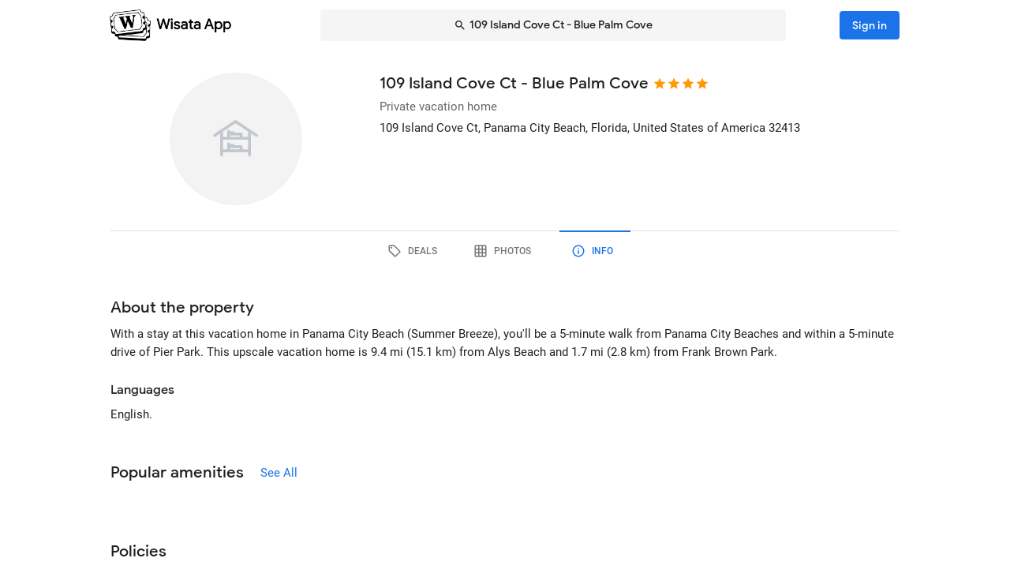

--- FILE ---
content_type: text/html; charset=utf-8
request_url: https://wisata.app/stay/109-island-cove-ct-blue-palm-cove-9002805515/info
body_size: 17253
content:
<!doctype html>
<html data-n-head-ssr lang="en" data-n-head="%7B%22lang%22:%7B%22ssr%22:%22en%22%7D%7D">
  <head >
    <meta data-n-head="ssr" charset="utf-8"><meta data-n-head="ssr" data-hid="og:site_name" property="og:site_name" content="Wisata App"><meta data-n-head="ssr" data-hid="og:url" property="og:url" content="https://wisata.app"><meta data-n-head="ssr" data-hid="twitter:card" property="twitter:card" content="summary_large_image"><meta data-n-head="ssr" data-hid="twitter:url" name="twitter:url" content="https://wisata.app"><meta data-n-head="ssr" name="viewport" content="viewport-fit=cover, width=device-width, initial-scale=1, maximum-scale=1, user-scalable=0"><meta data-n-head="ssr" name="HandheldFriendly" content="true"><meta data-n-head="ssr" name="application-name" content="Wisata App: Book Member Only Hotel Deals"><meta data-n-head="ssr" name="apple-mobile-web-app-title" content="Wisata App: Book Member Only Hotel Deals"><meta data-n-head="ssr" data-hid="charset" charset="utf-8"><meta data-n-head="ssr" data-hid="mobile-web-app-capable" name="mobile-web-app-capable" content="yes"><meta data-n-head="ssr" data-hid="apple-mobile-web-app-capable" name="apple-mobile-web-app-capable" content="yes"><meta data-n-head="ssr" data-hid="apple-mobile-web-app-status-bar-style" name="apple-mobile-web-app-status-bar-style" content="default"><meta data-n-head="ssr" data-hid="og:type" name="og:type" property="og:type" content="website"><meta data-n-head="ssr" property="robots" content="noindex"><meta data-n-head="ssr" property="googlebot" content="noindex"><meta data-n-head="ssr" data-hid="og:title" property="og:title" content="109 Island Cove Ct - Blue Palm Cove · Member Only Private vacation home Deals · Wisata App"><meta data-n-head="ssr" data-hid="twitter:title" name="twitter:title" content="109 Island Cove Ct - Blue Palm Cove · Member Only Private vacation home Deals · Wisata App"><meta data-n-head="ssr" data-hid="description" name="description" content="Book the best deals on 109 Island Cove Ct - Blue Palm Cove only in Wisata App!"><meta data-n-head="ssr" data-hid="og:description" property="og:description" content="Book the best deals on 109 Island Cove Ct - Blue Palm Cove only in Wisata App!"><meta data-n-head="ssr" data-hid="twitter:description" name="twitter:description" content="Book the best deals on 109 Island Cove Ct - Blue Palm Cove only in Wisata App!"><meta data-n-head="ssr" data-hid="og:image" property="og:image" content="https://i.travelapi.com/lodging/90000000/89990000/89989300/89989253/9c98a6ae_w.jpg"><meta data-n-head="ssr" data-hid="twitter:image" name="twitter:image" content="https://i.travelapi.com/lodging/90000000/89990000/89989300/89989253/9c98a6ae_w.jpg"><title>109 Island Cove Ct - Blue Palm Cove · Member Only Private vacation home Deals · Wisata App</title><link data-n-head="ssr" rel="icon" type="image/x-icon" href="https://wisata.app/favicon.ico"><link data-n-head="ssr" data-hid="apple-touch-icon" rel="apple-touch-icon" href="https://wisata.app/img/logo/apple-touch-icon.png" sizes="512x512"><link data-n-head="ssr" data-hid="shortcut-icon" rel="shortcut icon" href="/_nuxt/icons/icon_64x64.ba2013.png"><link data-n-head="ssr" media="(device-width: 320px) and (device-height: 568px) and (-webkit-device-pixel-ratio: 2)" rel="apple-touch-startup-image" data-hid="apple-touch-startup-image-iphonese"><link data-n-head="ssr" media="(device-width: 375px) and (device-height: 667px) and (-webkit-device-pixel-ratio: 2)" rel="apple-touch-startup-image" data-hid="apple-touch-startup-image-iphone6"><link data-n-head="ssr" media="(device-width: 621px) and (device-height: 1104px) and (-webkit-device-pixel-ratio: 3)" rel="apple-touch-startup-image" data-hid="apple-touch-startup-image-iphoneplus"><link data-n-head="ssr" media="(device-width: 375px) and (device-height: 812px) and (-webkit-device-pixel-ratio: 3)" rel="apple-touch-startup-image" data-hid="apple-touch-startup-image-iphonex"><link data-n-head="ssr" media="(device-width: 414px) and (device-height: 896px) and (-webkit-device-pixel-ratio: 2)" rel="apple-touch-startup-image" data-hid="apple-touch-startup-image-iphonexr"><link data-n-head="ssr" media="(device-width: 414px) and (device-height: 896px) and (-webkit-device-pixel-ratio: 3)" rel="apple-touch-startup-image" data-hid="apple-touch-startup-image-iphonexsmax"><link data-n-head="ssr" media="(device-width: 768px) and (device-height: 1024px) and (-webkit-device-pixel-ratio: 2)" rel="apple-touch-startup-image" data-hid="apple-touch-startup-image-ipad"><link data-n-head="ssr" media="(device-width: 834px) and (device-height: 1112px) and (-webkit-device-pixel-ratio: 2)" rel="apple-touch-startup-image" data-hid="apple-touch-startup-image-ipadpro1"><link data-n-head="ssr" media="(device-width: 834px) and (device-height: 1194px) and (-webkit-device-pixel-ratio: 2)" rel="apple-touch-startup-image" data-hid="apple-touch-startup-image-ipadpro2"><link data-n-head="ssr" media="(device-width: 1024px) and (device-height: 1366px) and (-webkit-device-pixel-ratio: 2)" rel="apple-touch-startup-image" data-hid="apple-touch-startup-image-ipadpro3"><link data-n-head="ssr" rel="manifest" href="/_nuxt/manifest.8a901c24.json" data-hid="manifest"><style data-n-head="vuetify" type="text/css" id="vuetify-theme-stylesheet" nonce="undefined">.v-application a { color: #1a73e8; }
.v-application .primary {
  background-color: #1a73e8 !important;
  border-color: #1a73e8 !important;
}
.v-application .primary--text {
  color: #1a73e8 !important;
  caret-color: #1a73e8 !important;
}
.v-application .primary.lighten-5 {
  background-color: #cff9ff !important;
  border-color: #cff9ff !important;
}
.v-application .primary--text.text--lighten-5 {
  color: #cff9ff !important;
  caret-color: #cff9ff !important;
}
.v-application .primary.lighten-4 {
  background-color: #b0ddff !important;
  border-color: #b0ddff !important;
}
.v-application .primary--text.text--lighten-4 {
  color: #b0ddff !important;
  caret-color: #b0ddff !important;
}
.v-application .primary.lighten-3 {
  background-color: #91c1ff !important;
  border-color: #91c1ff !important;
}
.v-application .primary--text.text--lighten-3 {
  color: #91c1ff !important;
  caret-color: #91c1ff !important;
}
.v-application .primary.lighten-2 {
  background-color: #70a6ff !important;
  border-color: #70a6ff !important;
}
.v-application .primary--text.text--lighten-2 {
  color: #70a6ff !important;
  caret-color: #70a6ff !important;
}
.v-application .primary.lighten-1 {
  background-color: #4c8cff !important;
  border-color: #4c8cff !important;
}
.v-application .primary--text.text--lighten-1 {
  color: #4c8cff !important;
  caret-color: #4c8cff !important;
}
.v-application .primary.darken-1 {
  background-color: #005bcb !important;
  border-color: #005bcb !important;
}
.v-application .primary--text.text--darken-1 {
  color: #005bcb !important;
  caret-color: #005bcb !important;
}
.v-application .primary.darken-2 {
  background-color: #0044af !important;
  border-color: #0044af !important;
}
.v-application .primary--text.text--darken-2 {
  color: #0044af !important;
  caret-color: #0044af !important;
}
.v-application .primary.darken-3 {
  background-color: #002f94 !important;
  border-color: #002f94 !important;
}
.v-application .primary--text.text--darken-3 {
  color: #002f94 !important;
  caret-color: #002f94 !important;
}
.v-application .primary.darken-4 {
  background-color: #001d7a !important;
  border-color: #001d7a !important;
}
.v-application .primary--text.text--darken-4 {
  color: #001d7a !important;
  caret-color: #001d7a !important;
}
.v-application .secondary {
  background-color: #a11cb4 !important;
  border-color: #a11cb4 !important;
}
.v-application .secondary--text {
  color: #a11cb4 !important;
  caret-color: #a11cb4 !important;
}
.v-application .secondary.lighten-5 {
  background-color: #ffb2ff !important;
  border-color: #ffb2ff !important;
}
.v-application .secondary--text.text--lighten-5 {
  color: #ffb2ff !important;
  caret-color: #ffb2ff !important;
}
.v-application .secondary.lighten-4 {
  background-color: #ff95ff !important;
  border-color: #ff95ff !important;
}
.v-application .secondary--text.text--lighten-4 {
  color: #ff95ff !important;
  caret-color: #ff95ff !important;
}
.v-application .secondary.lighten-3 {
  background-color: #f979ff !important;
  border-color: #f979ff !important;
}
.v-application .secondary--text.text--lighten-3 {
  color: #f979ff !important;
  caret-color: #f979ff !important;
}
.v-application .secondary.lighten-2 {
  background-color: #db5ced !important;
  border-color: #db5ced !important;
}
.v-application .secondary--text.text--lighten-2 {
  color: #db5ced !important;
  caret-color: #db5ced !important;
}
.v-application .secondary.lighten-1 {
  background-color: #be3fd0 !important;
  border-color: #be3fd0 !important;
}
.v-application .secondary--text.text--lighten-1 {
  color: #be3fd0 !important;
  caret-color: #be3fd0 !important;
}
.v-application .secondary.darken-1 {
  background-color: #850099 !important;
  border-color: #850099 !important;
}
.v-application .secondary--text.text--darken-1 {
  color: #850099 !important;
  caret-color: #850099 !important;
}
.v-application .secondary.darken-2 {
  background-color: #68007e !important;
  border-color: #68007e !important;
}
.v-application .secondary--text.text--darken-2 {
  color: #68007e !important;
  caret-color: #68007e !important;
}
.v-application .secondary.darken-3 {
  background-color: #4d0065 !important;
  border-color: #4d0065 !important;
}
.v-application .secondary--text.text--darken-3 {
  color: #4d0065 !important;
  caret-color: #4d0065 !important;
}
.v-application .secondary.darken-4 {
  background-color: #34004c !important;
  border-color: #34004c !important;
}
.v-application .secondary--text.text--darken-4 {
  color: #34004c !important;
  caret-color: #34004c !important;
}
.v-application .accent {
  background-color: #757575 !important;
  border-color: #757575 !important;
}
.v-application .accent--text {
  color: #757575 !important;
  caret-color: #757575 !important;
}
.v-application .accent.lighten-1 {
  background-color: #000000 !important;
  border-color: #000000 !important;
}
.v-application .accent--text.text--lighten-1 {
  color: #000000 !important;
  caret-color: #000000 !important;
}
.v-application .error {
  background-color: #e82127 !important;
  border-color: #e82127 !important;
}
.v-application .error--text {
  color: #e82127 !important;
  caret-color: #e82127 !important;
}
.v-application .error.lighten-5 {
  background-color: #ffbfa3 !important;
  border-color: #ffbfa3 !important;
}
.v-application .error--text.text--lighten-5 {
  color: #ffbfa3 !important;
  caret-color: #ffbfa3 !important;
}
.v-application .error.lighten-4 {
  background-color: #ffa289 !important;
  border-color: #ffa289 !important;
}
.v-application .error--text.text--lighten-4 {
  color: #ffa289 !important;
  caret-color: #ffa289 !important;
}
.v-application .error.lighten-3 {
  background-color: #ff846f !important;
  border-color: #ff846f !important;
}
.v-application .error--text.text--lighten-3 {
  color: #ff846f !important;
  caret-color: #ff846f !important;
}
.v-application .error.lighten-2 {
  background-color: #ff6656 !important;
  border-color: #ff6656 !important;
}
.v-application .error--text.text--lighten-2 {
  color: #ff6656 !important;
  caret-color: #ff6656 !important;
}
.v-application .error.lighten-1 {
  background-color: #ff473e !important;
  border-color: #ff473e !important;
}
.v-application .error--text.text--lighten-1 {
  color: #ff473e !important;
  caret-color: #ff473e !important;
}
.v-application .error.darken-1 {
  background-color: #c70010 !important;
  border-color: #c70010 !important;
}
.v-application .error--text.text--darken-1 {
  color: #c70010 !important;
  caret-color: #c70010 !important;
}
.v-application .error.darken-2 {
  background-color: #a70000 !important;
  border-color: #a70000 !important;
}
.v-application .error--text.text--darken-2 {
  color: #a70000 !important;
  caret-color: #a70000 !important;
}
.v-application .error.darken-3 {
  background-color: #880000 !important;
  border-color: #880000 !important;
}
.v-application .error--text.text--darken-3 {
  color: #880000 !important;
  caret-color: #880000 !important;
}
.v-application .error.darken-4 {
  background-color: #6a0000 !important;
  border-color: #6a0000 !important;
}
.v-application .error--text.text--darken-4 {
  color: #6a0000 !important;
  caret-color: #6a0000 !important;
}
.v-application .info {
  background-color: #ffffff !important;
  border-color: #ffffff !important;
}
.v-application .info--text {
  color: #ffffff !important;
  caret-color: #ffffff !important;
}
.v-application .info.lighten-5 {
  background-color: #ffffff !important;
  border-color: #ffffff !important;
}
.v-application .info--text.text--lighten-5 {
  color: #ffffff !important;
  caret-color: #ffffff !important;
}
.v-application .info.lighten-4 {
  background-color: #ffffff !important;
  border-color: #ffffff !important;
}
.v-application .info--text.text--lighten-4 {
  color: #ffffff !important;
  caret-color: #ffffff !important;
}
.v-application .info.lighten-3 {
  background-color: #ffffff !important;
  border-color: #ffffff !important;
}
.v-application .info--text.text--lighten-3 {
  color: #ffffff !important;
  caret-color: #ffffff !important;
}
.v-application .info.lighten-2 {
  background-color: #ffffff !important;
  border-color: #ffffff !important;
}
.v-application .info--text.text--lighten-2 {
  color: #ffffff !important;
  caret-color: #ffffff !important;
}
.v-application .info.lighten-1 {
  background-color: #ffffff !important;
  border-color: #ffffff !important;
}
.v-application .info--text.text--lighten-1 {
  color: #ffffff !important;
  caret-color: #ffffff !important;
}
.v-application .info.darken-1 {
  background-color: #e2e2e2 !important;
  border-color: #e2e2e2 !important;
}
.v-application .info--text.text--darken-1 {
  color: #e2e2e2 !important;
  caret-color: #e2e2e2 !important;
}
.v-application .info.darken-2 {
  background-color: #c6c6c6 !important;
  border-color: #c6c6c6 !important;
}
.v-application .info--text.text--darken-2 {
  color: #c6c6c6 !important;
  caret-color: #c6c6c6 !important;
}
.v-application .info.darken-3 {
  background-color: #ababab !important;
  border-color: #ababab !important;
}
.v-application .info--text.text--darken-3 {
  color: #ababab !important;
  caret-color: #ababab !important;
}
.v-application .info.darken-4 {
  background-color: #919191 !important;
  border-color: #919191 !important;
}
.v-application .info--text.text--darken-4 {
  color: #919191 !important;
  caret-color: #919191 !important;
}
.v-application .success {
  background-color: #238636 !important;
  border-color: #238636 !important;
}
.v-application .success--text {
  color: #238636 !important;
  caret-color: #238636 !important;
}
.v-application .success.lighten-5 {
  background-color: #b4ffb7 !important;
  border-color: #b4ffb7 !important;
}
.v-application .success--text.text--lighten-5 {
  color: #b4ffb7 !important;
  caret-color: #b4ffb7 !important;
}
.v-application .success.lighten-4 {
  background-color: #97f59c !important;
  border-color: #97f59c !important;
}
.v-application .success--text.text--lighten-4 {
  color: #97f59c !important;
  caret-color: #97f59c !important;
}
.v-application .success.lighten-3 {
  background-color: #7bd881 !important;
  border-color: #7bd881 !important;
}
.v-application .success--text.text--lighten-3 {
  color: #7bd881 !important;
  caret-color: #7bd881 !important;
}
.v-application .success.lighten-2 {
  background-color: #5fbc67 !important;
  border-color: #5fbc67 !important;
}
.v-application .success--text.text--lighten-2 {
  color: #5fbc67 !important;
  caret-color: #5fbc67 !important;
}
.v-application .success.lighten-1 {
  background-color: #43a14e !important;
  border-color: #43a14e !important;
}
.v-application .success--text.text--lighten-1 {
  color: #43a14e !important;
  caret-color: #43a14e !important;
}
.v-application .success.darken-1 {
  background-color: #006c1e !important;
  border-color: #006c1e !important;
}
.v-application .success--text.text--darken-1 {
  color: #006c1e !important;
  caret-color: #006c1e !important;
}
.v-application .success.darken-2 {
  background-color: #005303 !important;
  border-color: #005303 !important;
}
.v-application .success--text.text--darken-2 {
  color: #005303 !important;
  caret-color: #005303 !important;
}
.v-application .success.darken-3 {
  background-color: #003b00 !important;
  border-color: #003b00 !important;
}
.v-application .success--text.text--darken-3 {
  color: #003b00 !important;
  caret-color: #003b00 !important;
}
.v-application .success.darken-4 {
  background-color: #002700 !important;
  border-color: #002700 !important;
}
.v-application .success--text.text--darken-4 {
  color: #002700 !important;
  caret-color: #002700 !important;
}
.v-application .warning {
  background-color: #ec7211 !important;
  border-color: #ec7211 !important;
}
.v-application .warning--text {
  color: #ec7211 !important;
  caret-color: #ec7211 !important;
}
.v-application .warning.lighten-5 {
  background-color: #fffd9d !important;
  border-color: #fffd9d !important;
}
.v-application .warning--text.text--lighten-5 {
  color: #fffd9d !important;
  caret-color: #fffd9d !important;
}
.v-application .warning.lighten-4 {
  background-color: #ffe082 !important;
  border-color: #ffe082 !important;
}
.v-application .warning--text.text--lighten-4 {
  color: #ffe082 !important;
  caret-color: #ffe082 !important;
}
.v-application .warning.lighten-3 {
  background-color: #ffc467 !important;
  border-color: #ffc467 !important;
}
.v-application .warning--text.text--lighten-3 {
  color: #ffc467 !important;
  caret-color: #ffc467 !important;
}
.v-application .warning.lighten-2 {
  background-color: #ffa84c !important;
  border-color: #ffa84c !important;
}
.v-application .warning--text.text--lighten-2 {
  color: #ffa84c !important;
  caret-color: #ffa84c !important;
}
.v-application .warning.lighten-1 {
  background-color: #ff8d31 !important;
  border-color: #ff8d31 !important;
}
.v-application .warning--text.text--lighten-1 {
  color: #ff8d31 !important;
  caret-color: #ff8d31 !important;
}
.v-application .warning.darken-1 {
  background-color: #cc5800 !important;
  border-color: #cc5800 !important;
}
.v-application .warning--text.text--darken-1 {
  color: #cc5800 !important;
  caret-color: #cc5800 !important;
}
.v-application .warning.darken-2 {
  background-color: #ad3e00 !important;
  border-color: #ad3e00 !important;
}
.v-application .warning--text.text--darken-2 {
  color: #ad3e00 !important;
  caret-color: #ad3e00 !important;
}
.v-application .warning.darken-3 {
  background-color: #8e2400 !important;
  border-color: #8e2400 !important;
}
.v-application .warning--text.text--darken-3 {
  color: #8e2400 !important;
  caret-color: #8e2400 !important;
}
.v-application .warning.darken-4 {
  background-color: #720000 !important;
  border-color: #720000 !important;
}
.v-application .warning--text.text--darken-4 {
  color: #720000 !important;
  caret-color: #720000 !important;
}
.v-application .tertiary {
  background-color: #121212 !important;
  border-color: #121212 !important;
}
.v-application .tertiary--text {
  color: #121212 !important;
  caret-color: #121212 !important;
}
.v-application .tertiary.lighten-5 {
  background-color: #858585 !important;
  border-color: #858585 !important;
}
.v-application .tertiary--text.text--lighten-5 {
  color: #858585 !important;
  caret-color: #858585 !important;
}
.v-application .tertiary.lighten-4 {
  background-color: #6c6c6c !important;
  border-color: #6c6c6c !important;
}
.v-application .tertiary--text.text--lighten-4 {
  color: #6c6c6c !important;
  caret-color: #6c6c6c !important;
}
.v-application .tertiary.lighten-3 {
  background-color: #535353 !important;
  border-color: #535353 !important;
}
.v-application .tertiary--text.text--lighten-3 {
  color: #535353 !important;
  caret-color: #535353 !important;
}
.v-application .tertiary.lighten-2 {
  background-color: #3c3c3c !important;
  border-color: #3c3c3c !important;
}
.v-application .tertiary--text.text--lighten-2 {
  color: #3c3c3c !important;
  caret-color: #3c3c3c !important;
}
.v-application .tertiary.lighten-1 {
  background-color: #272727 !important;
  border-color: #272727 !important;
}
.v-application .tertiary--text.text--lighten-1 {
  color: #272727 !important;
  caret-color: #272727 !important;
}
.v-application .tertiary.darken-1 {
  background-color: #000000 !important;
  border-color: #000000 !important;
}
.v-application .tertiary--text.text--darken-1 {
  color: #000000 !important;
  caret-color: #000000 !important;
}
.v-application .tertiary.darken-2 {
  background-color: #000000 !important;
  border-color: #000000 !important;
}
.v-application .tertiary--text.text--darken-2 {
  color: #000000 !important;
  caret-color: #000000 !important;
}
.v-application .tertiary.darken-3 {
  background-color: #000000 !important;
  border-color: #000000 !important;
}
.v-application .tertiary--text.text--darken-3 {
  color: #000000 !important;
  caret-color: #000000 !important;
}
.v-application .tertiary.darken-4 {
  background-color: #000000 !important;
  border-color: #000000 !important;
}
.v-application .tertiary--text.text--darken-4 {
  color: #000000 !important;
  caret-color: #000000 !important;
}</style><script data-n-head="ssr" async data-hid="gtag-script" src="https://www.googletagmanager.com/gtag/js?id=AW-10865724396"></script><script data-n-head="ssr" async data-hid="gtag-config" type="text/javascript">window.dataLayer = window.dataLayer || []; function gtag(){dataLayer.push(arguments);} gtag('js', new Date()); gtag('config', 'AW-10865724396');</script><script data-n-head="ssr" data-hid="json-schema" type="application/ld+json">{"@context":"http://schema.org","@type":"LodgingBusiness","name":"109 Island Cove Ct - Blue Palm Cove","address":{"@type":"PostalAddress","addressRegion":"Panama City Beach, Florida, United States of America"},"policies":{"@type":"LodgingReservation"},"image":"https://i.travelapi.com/lodging/90000000/89990000/89989300/89989253/9c98a6ae_z.jpg","logo":"https://i.travelapi.com/lodging/90000000/89990000/89989300/89989253/9c98a6ae_z.jpg","starRating":4}</script><link rel="preload" href="/_nuxt/css/b341f60.css" as="style"><link rel="preload" href="/_nuxt/css/ad98a95.css" as="style"><link rel="preload" href="/_nuxt/css/a99b088.css" as="style"><link rel="preload" href="/_nuxt/css/1be3474.css" as="style"><link rel="preload" href="/_nuxt/css/71146b8.css" as="style"><link rel="stylesheet" href="/_nuxt/css/b341f60.css"><link rel="stylesheet" href="/_nuxt/css/ad98a95.css"><link rel="stylesheet" href="/_nuxt/css/a99b088.css"><link rel="stylesheet" href="/_nuxt/css/1be3474.css"><link rel="stylesheet" href="/_nuxt/css/71146b8.css">
  </head>
  <body >
    <div data-server-rendered="true" id="__nuxt"><div id="__layout"><div data-app="true" id="app" class="v-application v-application--is-ltr theme--light" data-v-f544d31a><div class="v-application--wrap"><iframe id="print-html-frame" class="d-print-block" data-v-f544d31a></iframe> <!----> <div class="d-none" data-v-f544d31a></div> <!----> <div class="absolute appbar-intersect" style="top:0;left:0;right:0;height:65px;pointer-events:none;" data-v-f544d31a></div> <header class="d-print-none bg-transparent v-sheet theme--light elevation-0 v-toolbar v-app-bar v-app-bar--elevate-on-scroll v-app-bar--fixed v-app-bar--hide-shadow info" style="height:56px;margin-top:0px;transform:translateY(0px);left:0px;right:0px;z-index:20;" data-v-f544d31a><div class="v-toolbar__content" style="height:56px;"><div class="container py-1 py-md-2" data-v-f544d31a><div style="position:relative;" data-v-778fd3b9 data-v-f544d31a><div class="appbartop-grid" data-v-778fd3b9><button type="button" class="ml-n3 btn-background ml-n3 v-btn v-btn--icon v-btn--round v-btn--text theme--light v-size--default primary--text" data-v-099243d6 data-v-778fd3b9><span class="v-btn__content"><span aria-hidden="true" class="v-icon notranslate theme--light" style="font-size:36px;height:36px;width:36px;" data-v-099243d6 data-v-099243d6><svg xmlns="http://www.w3.org/2000/svg" viewBox="0 0 24 24" role="img" aria-hidden="true" class="v-icon__svg" style="font-size:36px;height:36px;width:36px;"><path d="M15.41,16.58L10.83,12L15.41,7.41L14,6L8,12L14,18L15.41,16.58Z"></path></svg></span></span></button> <div class="d-flex justify-center mr-2 ml-sm-6 mr-sm-6" style="min-width: 0; min-height: 0;" data-v-778fd3b9><div class="w-full searchnav-width" data-v-6f55cb03 data-v-778fd3b9><button type="button" class="appsearchbar-btn v-btn v-btn--block v-btn--has-bg theme--light elevation-0 v-size--default" style="height:40px;max-width:70%;" data-v-6f55cb03><span class="v-btn__content"><span aria-hidden="true" class="v-icon notranslate mr-1 theme--light" style="font-size:16px;height:16px;width:16px;" data-v-6f55cb03><svg xmlns="http://www.w3.org/2000/svg" viewBox="0 0 24 24" role="img" aria-hidden="true" class="v-icon__svg" style="font-size:16px;height:16px;width:16px;"><path d="M9.5,3A6.5,6.5 0 0,1 16,9.5C16,11.11 15.41,12.59 14.44,13.73L14.71,14H15.5L20.5,19L19,20.5L14,15.5V14.71L13.73,14.44C12.59,15.41 11.11,16 9.5,16A6.5,6.5 0 0,1 3,9.5A6.5,6.5 0 0,1 9.5,3M9.5,5C7,5 5,7 5,9.5C5,12 7,14 9.5,14C12,14 14,12 14,9.5C14,7 12,5 9.5,5Z"></path></svg></span> <span class="text-truncate" style="min-width:0;min-height:0;" data-v-6f55cb03>
        109 Island Cove Ct - Blue Palm Cove
      </span> <!----></span></button> <!----></div></div> <!----></div></div></div></div></header> <!----> <!----> <div class="v-dialog__container" data-v-f544d31a><!----></div> <!----> <!----> <main class="v-main layout-main mb-4" style="padding-top:56px;padding-right:0px;padding-bottom:0px;padding-left:0px;" data-v-f544d31a><div class="v-main__wrap"><!----> <div class="container" data-v-f544d31a><div data-v-4f6380fb data-v-f544d31a><!----> <div data-v-4f6380fb><div id="location-catalog" class="pt-0 pt-sm-4 pb-6 pb-sm-8" data-v-4f6380fb><div id="catalog-header-mobile" no-gutters class="pb-3"><h1 class="d-inline-block text-h5 font-weight-medium pr-1">
      109 Island Cove Ct - Blue Palm Cove
    </h1> <span aria-hidden="true" class="d-inline-flex flex-wrap"><div style="margin-left:-3px;"><span aria-hidden="true" class="v-icon notranslate mb-1 theme--light orange--text" style="font-size:18px;height:18px;width:18px;"><svg xmlns="http://www.w3.org/2000/svg" viewBox="0 0 24 24" role="img" aria-hidden="true" class="v-icon__svg" style="font-size:18px;height:18px;width:18px;"><path d="M12,17.27L18.18,21L16.54,13.97L22,9.24L14.81,8.62L12,2L9.19,8.62L2,9.24L7.45,13.97L5.82,21L12,17.27Z"></path></svg></span><span aria-hidden="true" class="v-icon notranslate mb-1 theme--light orange--text" style="font-size:18px;height:18px;width:18px;"><svg xmlns="http://www.w3.org/2000/svg" viewBox="0 0 24 24" role="img" aria-hidden="true" class="v-icon__svg" style="font-size:18px;height:18px;width:18px;"><path d="M12,17.27L18.18,21L16.54,13.97L22,9.24L14.81,8.62L12,2L9.19,8.62L2,9.24L7.45,13.97L5.82,21L12,17.27Z"></path></svg></span><span aria-hidden="true" class="v-icon notranslate mb-1 theme--light orange--text" style="font-size:18px;height:18px;width:18px;"><svg xmlns="http://www.w3.org/2000/svg" viewBox="0 0 24 24" role="img" aria-hidden="true" class="v-icon__svg" style="font-size:18px;height:18px;width:18px;"><path d="M12,17.27L18.18,21L16.54,13.97L22,9.24L14.81,8.62L12,2L9.19,8.62L2,9.24L7.45,13.97L5.82,21L12,17.27Z"></path></svg></span><span aria-hidden="true" class="v-icon notranslate mb-1 theme--light orange--text" style="font-size:18px;height:18px;width:18px;"><svg xmlns="http://www.w3.org/2000/svg" viewBox="0 0 24 24" role="img" aria-hidden="true" class="v-icon__svg" style="font-size:18px;height:18px;width:18px;"><path d="M12,17.27L18.18,21L16.54,13.97L22,9.24L14.81,8.62L12,2L9.19,8.62L2,9.24L7.45,13.97L5.82,21L12,17.27Z"></path></svg></span> <!----></div></span></div> <div class="row"><div id="hero-image" class="d-flex justify-center col col-auto"><div class="v-avatar" style="height:91px;min-width:91px;width:91px;"><div class="bg-transparent overflow-hidden v-sheet theme--light aspect-ratio" style="height:0px;width:100%;padding-bottom:100%;" data-v-978962ea><img alt="109 Island Cove Ct - Blue Palm Cove" src="https://i.travelapi.com/lodging/90000000/89990000/89989300/89989253/9c98a6ae_z.jpg" class="w-full h-full" style="object-fit:cover;object-position:50% 50%;" data-v-978962ea>  <!----></div></div></div> <div id="catalog-data" class="flex-grow-1 ml-n2 ml-sm-0 col"><!----> <div id="catalog-body"><p class="mb-0 text--secondary text-caption">
          Private vacation home
        </p> <p class="mb-0 text-caption"><span>109 Island Cove Ct</span><span>, Panama City Beach, Florida, United States of America</span> <span>
            32413
          </span></p> <!----> <!----></div> <!----> <!----></div></div> <p id="headline-mobile" class="mb-0 pt-2"><span class="text-caption"></span></p></div> <div data-v-f8e36740 data-v-4f6380fb><div id="tabs-row-mobile" class="gutters-0" data-v-f8e36740><div class="v-tabs tab-no-background v-tabs--grow theme--light" data-v-f8e36740><div role="tablist" class="v-item-group theme--light v-slide-group v-tabs-bar v-tabs-bar--is-mobile primary--text transparent" style="height:54px;"><div class="v-slide-group__prev v-slide-group__prev--disabled"><!----></div><div class="v-slide-group__wrapper"><div class="v-slide-group__content v-tabs-bar__content"><div class="v-tabs-slider-wrapper" style="transition:none;"><div class="v-tabs-slider"></div></div><a href="/stay/109-island-cove-ct-blue-palm-cove-9002805515/" tabindex="0" aria-selected="false" role="tab" class="v-tab tab-no-background" data-v-f8e36740><span aria-hidden="true" class="v-icon notranslate theme--light" style="font-size:22px;height:22px;width:22px;" data-v-f8e36740><svg xmlns="http://www.w3.org/2000/svg" viewBox="0 0 24 24" role="img" aria-hidden="true" class="v-icon__svg" style="font-size:22px;height:22px;width:22px;"><path d="M21.41 11.58L12.41 2.58A2 2 0 0 0 11 2H4A2 2 0 0 0 2 4V11A2 2 0 0 0 2.59 12.42L11.59 21.42A2 2 0 0 0 13 22A2 2 0 0 0 14.41 21.41L21.41 14.41A2 2 0 0 0 22 13A2 2 0 0 0 21.41 11.58M13 20L4 11V4H11L20 13M6.5 5A1.5 1.5 0 1 1 5 6.5A1.5 1.5 0 0 1 6.5 5Z"></path></svg></span></a><a href="/stay/109-island-cove-ct-blue-palm-cove-9002805515/photos" tabindex="0" aria-selected="false" role="tab" class="v-tab tab-no-background" data-v-f8e36740><span aria-hidden="true" class="v-icon notranslate theme--light" style="font-size:22px;height:22px;width:22px;" data-v-f8e36740><svg xmlns="http://www.w3.org/2000/svg" viewBox="0 0 24 24" role="img" aria-hidden="true" class="v-icon__svg" style="font-size:22px;height:22px;width:22px;"><path d="M10,4V8H14V4H10M16,4V8H20V4H16M16,10V14H20V10H16M16,16V20H20V16H16M14,20V16H10V20H14M8,20V16H4V20H8M8,14V10H4V14H8M8,8V4H4V8H8M10,14H14V10H10V14M4,2H20A2,2 0 0,1 22,4V20A2,2 0 0,1 20,22H4C2.92,22 2,21.1 2,20V4A2,2 0 0,1 4,2Z"></path></svg></span></a><a href="/stay/109-island-cove-ct-blue-palm-cove-9002805515/info" aria-current="page" tabindex="0" aria-selected="false" role="tab" class="v-tab--active v-tab tab-no-background" data-v-f8e36740><span aria-hidden="true" class="v-icon notranslate theme--light" style="font-size:22px;height:22px;width:22px;" data-v-f8e36740><svg xmlns="http://www.w3.org/2000/svg" viewBox="0 0 24 24" role="img" aria-hidden="true" class="v-icon__svg" style="font-size:22px;height:22px;width:22px;"><path d="M11,9H13V7H11M12,20C7.59,20 4,16.41 4,12C4,7.59 7.59,4 12,4C16.41,4 20,7.59 20,12C20,16.41 16.41,20 12,20M12,2A10,10 0 0,0 2,12A10,10 0 0,0 12,22A10,10 0 0,0 22,12A10,10 0 0,0 12,2M11,17H13V11H11V17Z"></path></svg></span></a></div></div><div class="v-slide-group__next v-slide-group__next--disabled"><!----></div></div></div> <hr role="separator" aria-orientation="horizontal" class="v-divider theme--light" style="margin-top:-1px;" data-v-f8e36740></div></div> <div data-fetch-key="data-v-0c4839c8:0" class="pt-8 stay-info-page nuxtchild" data-v-0c4839c8 data-v-4f6380fb data-v-4f6380fb data-v-4f6380fb><section data-v-0c4839c8><h2 class="text-h5 text-sm-h4 font-weight-medium mb-0" data-v-0c4839c8>
      About the property
    </h2> <!----> <p class="text-body-2 my-2" data-v-0c4839c8>With a stay at this vacation home in Panama City Beach (Summer Breeze), you'll be a 5-minute walk from Panama City Beaches and within a 5-minute drive of Pier Park.  This upscale vacation home is 9.4 mi (15.1 km) from Alys Beach and 1.7 mi (2.8 km) from Frank Brown Park.<br /></p> <h3 class="mb-2 pt-4 text-h7 text-md-h6 font-weight-medium" data-v-0c4839c8>
        Languages
      </h3> <p class="text-body-2 mb-0" data-v-0c4839c8>
        English.
      </p></section> <section class="pt-8 pt-sm-12" data-v-0c4839c8><div data-v-933dd8c8 data-v-0c4839c8><div class="d-flex justify-space-between" data-v-933dd8c8><h2 class="text-h5 text-sm-h4 font-weight-medium mb-0" data-v-933dd8c8>
      Popular amenities
    </h2> <button type="button" class="see-all-btn v-btn v-btn--rounded v-btn--text theme--light v-size--small primary--text" data-v-933dd8c8><span class="v-btn__content"><span class="text-body-2" data-v-933dd8c8>
        See All
      </span></span></button></div> <ul class="popular-amenities ma-0 pa-0 pt-4" style="list-style: none;" data-v-933dd8c8></ul> <div data-v-933dd8c8><div class="v-dialog__container"><div role="dialog" aria-modal="true" class="v-dialog__content" style="z-index:0;"><div class="v-dialog stay-amenities-details-dialog safe-inset-top v-dialog--fullscreen v-dialog--scrollable" style="transform-origin:center center;display:none;"><div class="relative overflow-hidden v-card v-sheet theme--light elevation-0" style="flex:0 1 auto;"><!----> <div class="v-card__text pa-0" style="min-height:0;"><div><div class="pa-3 px-sm-6 py-sm-3 d-flex align-center justify-center justify-md-start text--primary info" style="grid-area:title;position:sticky;top:0;z-index:5;"><button type="button" class="absolute ml-1 ml-md-0 mr-2 v-btn v-btn--icon v-btn--round theme--light v-size--default primary--text" style="left:0px;"><span class="v-btn__content"><span aria-hidden="true" class="v-icon notranslate theme--light primary--text" style="font-size:36px;height:36px;width:36px;"><svg xmlns="http://www.w3.org/2000/svg" viewBox="0 0 24 24" role="img" aria-hidden="true" class="v-icon__svg" style="font-size:36px;height:36px;width:36px;"><path d="M15.41,16.58L10.83,12L15.41,7.41L14,6L8,12L14,18L15.41,16.58Z"></path></svg></span></span></button> <p class="mb-0 text-h4 font-weight-medium">
          Property Amenities
        </p> <hr role="separator" aria-orientation="horizontal" class="absolute v-divider theme--light" style="left:0;right:0;bottom:0;"></div> <!----><div class="px-4 px-sm-6 pb-2 pb-sm-4 pt-2 text--primary" style="grid-area:content;overflow-y:auto;"><p class="text-h5 font-weight-medium mb-0">
          Convenience
        </p> <div class="container"><div class="row"><div class="pa-0 col-md-6 col-12"><span aria-hidden="true" class="v-icon notranslate theme--light" style="font-size:16px;height:16px;width:16px;"><svg xmlns="http://www.w3.org/2000/svg" viewBox="0 0 24 24" role="img" aria-hidden="true" class="v-icon__svg" style="font-size:16px;height:16px;width:16px;"><path d="M21,7L9,19L3.5,13.5L4.91,12.09L9,16.17L19.59,5.59L21,7Z"></path></svg></span> <span class="text-caption text-sm-body-2 ml-1">Barbecue grill(s)</span></div></div></div> <div class="safe-inset-bottom"></div></div><div class="px-4 px-sm-6 pb-2 pb-sm-4 pt-2 text--primary" style="grid-area:content;overflow-y:auto;"><p class="text-h5 font-weight-medium mb-0">
          Parking and Public Transport
        </p> <div class="container"><div class="row"><div class="pa-0 col-md-6 col-12"><span aria-hidden="true" class="v-icon notranslate theme--light" style="font-size:16px;height:16px;width:16px;"><svg xmlns="http://www.w3.org/2000/svg" viewBox="0 0 24 24" role="img" aria-hidden="true" class="v-icon__svg" style="font-size:16px;height:16px;width:16px;"><path d="M21,7L9,19L3.5,13.5L4.91,12.09L9,16.17L19.59,5.59L21,7Z"></path></svg></span> <span class="text-caption text-sm-body-2 ml-1">Free self parking</span></div></div></div> <div class="safe-inset-bottom"></div></div><!----><!----><!----><!----><!----><div class="px-4 px-sm-6 pb-2 pb-sm-4 pt-2 text--primary" style="grid-area:content;overflow-y:auto;"><p class="text-h5 font-weight-medium mb-0">
          Accessibility
        </p> <div class="container"><div class="row"><div class="pa-0 col-md-6 col-12"><span aria-hidden="true" class="v-icon notranslate theme--light" style="font-size:16px;height:16px;width:16px;"><svg xmlns="http://www.w3.org/2000/svg" viewBox="0 0 24 24" role="img" aria-hidden="true" class="v-icon__svg" style="font-size:16px;height:16px;width:16px;"><path d="M21,7L9,19L3.5,13.5L4.91,12.09L9,16.17L19.59,5.59L21,7Z"></path></svg></span> <span class="text-caption text-sm-body-2 ml-1">Smoke-free property</span></div><div class="pa-0 col-md-6 col-12"><span aria-hidden="true" class="v-icon notranslate theme--light" style="font-size:16px;height:16px;width:16px;"><svg xmlns="http://www.w3.org/2000/svg" viewBox="0 0 24 24" role="img" aria-hidden="true" class="v-icon__svg" style="font-size:16px;height:16px;width:16px;"><path d="M21,7L9,19L3.5,13.5L4.91,12.09L9,16.17L19.59,5.59L21,7Z"></path></svg></span> <span class="text-caption text-sm-body-2 ml-1">Wheelchair accessible – no</span></div><div class="pa-0 col-md-6 col-12"><span aria-hidden="true" class="v-icon notranslate theme--light" style="font-size:16px;height:16px;width:16px;"><svg xmlns="http://www.w3.org/2000/svg" viewBox="0 0 24 24" role="img" aria-hidden="true" class="v-icon__svg" style="font-size:16px;height:16px;width:16px;"><path d="M21,7L9,19L3.5,13.5L4.91,12.09L9,16.17L19.59,5.59L21,7Z"></path></svg></span> <span class="text-caption text-sm-body-2 ml-1">Upper floors accessible by stairs only</span></div></div></div> <div class="safe-inset-bottom"></div></div><!----><!----><!----><!----></div></div></div></div></div></div></div></div></section> <section class="pt-8 pt-sm-12" data-v-0c4839c8><div data-v-0c679f01 data-v-0c4839c8><h2 class="text-h5 text-sm-h4 font-weight-medium mb-0" data-v-0c679f01>
    Policies
  </h2> <div class="row pt-4 no-gutters" data-v-0c679f01 data-v-0c679f01><div class="col col-12" data-v-0c679f01 data-v-0c679f01><div class="d-flex" data-v-0c679f01><h3 data-v-0c679f01><p class="text-h7 text-md-h6 mb-2 font-weight-medium" data-v-0c679f01>
            Check-in
          </p> <p class="mb-0 text-body-1" data-v-0c679f01><span data-v-0c679f01>
              4:00 PM
            </span></p></h3> <h3 class="pl-6" data-v-0c679f01><p class="text-h7 text-md-h6 mb-2 font-weight-medium" data-v-0c679f01>
            Check-out
          </p> <p class="mb-0 text-body-1" data-v-0c679f01><span data-v-0c679f01>
              10:00 AM
            </span></p></h3></div> <h3 class="text-h7 text-md-h6 font-weight-medium mt-4 mb-0" data-v-0c679f01>
          Additional check-in information
        </h3> <div class="text-body-2 pt-2" data-v-0c679f01><ul>  <li>Extra-person charges may apply and vary depending on property policy</li><li>Government-issued photo identification and a credit card, debit card, or cash deposit may be required at check-in for incidental charges</li><li>Special requests are subject to availability upon check-in and may incur additional charges; special requests cannot be guaranteed</li><li>This property accepts credit cards; cash is not accepted</li><li>Host has indicated there is a carbon monoxide detector on the property</li><li>Host has indicated there is a smoke detector on the property</li><li>Safety features at this property include a fire extinguisher</li><li>This property is professionally cleaned</li>  </ul></div></div></div> <div class="row mt-4 no-gutters" data-v-0c679f01 data-v-0c679f01><div class="col col-12" data-v-0c679f01 data-v-0c679f01><h3 class="text-h7 text-md-h6 font-weight-medium mb-0" data-v-0c679f01>
        Others
      </h3></div> <div class="pt-2 col col-12" data-v-0c679f01 data-v-0c679f01><div class="text-body-2" data-v-0c679f01><ul>  <li>The property is professionally cleaned.</li><li>Contactless check-in and contactless check-out are available.</li> </ul></div></div></div></div></section> <section class="pt-8 pt-sm-12" data-v-0c4839c8><h2 class="text-h5 text-sm-h4 font-weight-medium mb-0" data-v-0c4839c8>
      Important information
    </h2> <div class="row pt-4 no-gutters" data-v-0c4839c8 data-v-0c4839c8><div class="col col-12" data-v-0c4839c8 data-v-0c4839c8><div data-v-0c4839c8><h3 class="text-h7 text-md-h6 font-weight-medium mb-2" data-v-0c4839c8><span class="text-capitalize" data-v-0c4839c8>optional</span> charges
          </h3> <div class="text-body-2 property-charges" data-v-0c4839c8><ul> <li>Equipment fee: USD 100 per day</li></ul> <p>The above list may not be comprehensive. Fees and deposits may not include tax and are subject to change. </p></div></div></div></div></section></div></div> <div class="v-dialog__container" data-v-4f6380fb><!----></div> <div class="v-dialog__container" data-v-4f6380fb><!----></div> <div class="v-dialog__container" data-v-035f2d92 data-v-4f6380fb><!----></div></div></div></div></main> <footer class="d-print-none grey lighten-4" data-v-4a063c76 data-v-f544d31a><div class="container" data-v-4a063c76 data-v-4a063c76><!----> <div class="mt-3 d-flex align-center pb-3" data-v-4a063c76><div class="text-no-wrap" data-v-4a063c76><span class="text-body-2" data-v-4a063c76>©</span> Wisata App
      </div> <span class="mx-3" data-v-4a063c76>·</span> <a href="/termsandcondition" target="_blank" label="Terms" class="link text-h8 text--secondary" data-v-4a063c76>
        Terms
      </a> <div class="spacer" data-v-4a063c76 data-v-4a063c76></div> <span class="text-button text-no-wrap" data-v-4a063c76>
        v6.01
      </span></div></div></footer></div></div></div></div><script>window.__NUXT__=(function(a,b,c,d,e,f,g,h,i,j,k,l,m,n,o,p,q,r,s,t,u,v,w,x,y,z,A,B,C,D,E,F,G,H,I,J,K,L,M,N){L.appId="1:966102296105:web:3af966db6fd1a7813d1e38";L.apiKey="AIzaSyBw1i469b1tEqrOUFhEpiZW8RXl_kan7_k";L.projectId="wisata-1563725408367";L.authDomain="wisata-1563725408367.firebaseapp.com";L.storageBucket="wisata-1563725408367.appspot.com";L.messagingSenderId="966102296105";return {layout:"default",data:[{resContent:{id:r,slug:s,type:"bnb",name:t,name_suffix:"Panama City Beach, Florida, United States of America",country_code:"US",address_line:"109 Island Cove Ct",latitude:30.227345,longitude:-85.89567,catalog:{fax:c,city:"Panama City Beach",brand:"VR_PM VacayHome Connect",chain:"VacayHome Connect",phone:"1-8505836644",category:"Private vacation home",alt_names:c,alt_phones:c,postal_code:"32413",star_rating:4,profile_photo:q,hero_image_url:{lg:u,md:v,sm:w,th:x,ori:q}},image:[{url:{lg:"https:\u002F\u002Fi.travelapi.com\u002Flodging\u002F90000000\u002F89990000\u002F89989300\u002F89989253\u002F038e26f4_w.jpg",md:"https:\u002F\u002Fi.travelapi.com\u002Flodging\u002F90000000\u002F89990000\u002F89989300\u002F89989253\u002F038e26f4_z.jpg",sm:"https:\u002F\u002Fi.travelapi.com\u002Flodging\u002F90000000\u002F89990000\u002F89989300\u002F89989253\u002F038e26f4_y.jpg",th:"https:\u002F\u002Fi.travelapi.com\u002Flodging\u002F90000000\u002F89990000\u002F89989300\u002F89989253\u002F038e26f4_l.jpg",ori:"https:\u002F\u002Fi.travelapi.com\u002Flodging\u002F90000000\u002F89990000\u002F89989300\u002F89989253\u002F038e26f4.jpg"},group:g,caption:h},{url:{lg:"https:\u002F\u002Fi.travelapi.com\u002Flodging\u002F90000000\u002F89990000\u002F89989300\u002F89989253\u002F055bf952_w.jpg",md:"https:\u002F\u002Fi.travelapi.com\u002Flodging\u002F90000000\u002F89990000\u002F89989300\u002F89989253\u002F055bf952_z.jpg",sm:"https:\u002F\u002Fi.travelapi.com\u002Flodging\u002F90000000\u002F89990000\u002F89989300\u002F89989253\u002F055bf952_y.jpg",th:"https:\u002F\u002Fi.travelapi.com\u002Flodging\u002F90000000\u002F89990000\u002F89989300\u002F89989253\u002F055bf952_l.jpg",ori:"https:\u002F\u002Fi.travelapi.com\u002Flodging\u002F90000000\u002F89990000\u002F89989300\u002F89989253\u002F055bf952.jpg"},group:i,caption:j},{url:{lg:"https:\u002F\u002Fi.travelapi.com\u002Flodging\u002F90000000\u002F89990000\u002F89989300\u002F89989253\u002F056dfceb_w.jpg",md:"https:\u002F\u002Fi.travelapi.com\u002Flodging\u002F90000000\u002F89990000\u002F89989300\u002F89989253\u002F056dfceb_z.jpg",sm:"https:\u002F\u002Fi.travelapi.com\u002Flodging\u002F90000000\u002F89990000\u002F89989300\u002F89989253\u002F056dfceb_y.jpg",th:"https:\u002F\u002Fi.travelapi.com\u002Flodging\u002F90000000\u002F89990000\u002F89989300\u002F89989253\u002F056dfceb_l.jpg",ori:"https:\u002F\u002Fi.travelapi.com\u002Flodging\u002F90000000\u002F89990000\u002F89989300\u002F89989253\u002F056dfceb.jpg"},group:d,caption:d},{url:{lg:"https:\u002F\u002Fi.travelapi.com\u002Flodging\u002F90000000\u002F89990000\u002F89989300\u002F89989253\u002F05bca4b1_w.jpg",md:"https:\u002F\u002Fi.travelapi.com\u002Flodging\u002F90000000\u002F89990000\u002F89989300\u002F89989253\u002F05bca4b1_z.jpg",sm:"https:\u002F\u002Fi.travelapi.com\u002Flodging\u002F90000000\u002F89990000\u002F89989300\u002F89989253\u002F05bca4b1_y.jpg",th:"https:\u002F\u002Fi.travelapi.com\u002Flodging\u002F90000000\u002F89990000\u002F89989300\u002F89989253\u002F05bca4b1_l.jpg",ori:"https:\u002F\u002Fi.travelapi.com\u002Flodging\u002F90000000\u002F89990000\u002F89989300\u002F89989253\u002F05bca4b1.jpg"},group:d,caption:d},{url:{lg:"https:\u002F\u002Fi.travelapi.com\u002Flodging\u002F90000000\u002F89990000\u002F89989300\u002F89989253\u002F065e993a_w.jpg",md:"https:\u002F\u002Fi.travelapi.com\u002Flodging\u002F90000000\u002F89990000\u002F89989300\u002F89989253\u002F065e993a_z.jpg",sm:"https:\u002F\u002Fi.travelapi.com\u002Flodging\u002F90000000\u002F89990000\u002F89989300\u002F89989253\u002F065e993a_y.jpg",th:"https:\u002F\u002Fi.travelapi.com\u002Flodging\u002F90000000\u002F89990000\u002F89989300\u002F89989253\u002F065e993a_l.jpg",ori:"https:\u002F\u002Fi.travelapi.com\u002Flodging\u002F90000000\u002F89990000\u002F89989300\u002F89989253\u002F065e993a.jpg"},group:"Dining (on property)",caption:"Dining"},{url:{lg:"https:\u002F\u002Fi.travelapi.com\u002Flodging\u002F90000000\u002F89990000\u002F89989300\u002F89989253\u002F07d3dba5_w.jpg",md:"https:\u002F\u002Fi.travelapi.com\u002Flodging\u002F90000000\u002F89990000\u002F89989300\u002F89989253\u002F07d3dba5_z.jpg",sm:"https:\u002F\u002Fi.travelapi.com\u002Flodging\u002F90000000\u002F89990000\u002F89989300\u002F89989253\u002F07d3dba5_y.jpg",th:"https:\u002F\u002Fi.travelapi.com\u002Flodging\u002F90000000\u002F89990000\u002F89989300\u002F89989253\u002F07d3dba5_l.jpg",ori:"https:\u002F\u002Fi.travelapi.com\u002Flodging\u002F90000000\u002F89990000\u002F89989300\u002F89989253\u002F07d3dba5.jpg"},group:b,caption:b},{url:{lg:"https:\u002F\u002Fi.travelapi.com\u002Flodging\u002F90000000\u002F89990000\u002F89989300\u002F89989253\u002F0b334532_w.jpg",md:"https:\u002F\u002Fi.travelapi.com\u002Flodging\u002F90000000\u002F89990000\u002F89989300\u002F89989253\u002F0b334532_z.jpg",sm:"https:\u002F\u002Fi.travelapi.com\u002Flodging\u002F90000000\u002F89990000\u002F89989300\u002F89989253\u002F0b334532_y.jpg",th:"https:\u002F\u002Fi.travelapi.com\u002Flodging\u002F90000000\u002F89990000\u002F89989300\u002F89989253\u002F0b334532_l.jpg",ori:"https:\u002F\u002Fi.travelapi.com\u002Flodging\u002F90000000\u002F89990000\u002F89989300\u002F89989253\u002F0b334532.jpg"},group:b,caption:f},{url:{lg:"https:\u002F\u002Fi.travelapi.com\u002Flodging\u002F90000000\u002F89990000\u002F89989300\u002F89989253\u002F103b0b75_w.jpg",md:"https:\u002F\u002Fi.travelapi.com\u002Flodging\u002F90000000\u002F89990000\u002F89989300\u002F89989253\u002F103b0b75_z.jpg",sm:"https:\u002F\u002Fi.travelapi.com\u002Flodging\u002F90000000\u002F89990000\u002F89989300\u002F89989253\u002F103b0b75_y.jpg",th:"https:\u002F\u002Fi.travelapi.com\u002Flodging\u002F90000000\u002F89990000\u002F89989300\u002F89989253\u002F103b0b75_l.jpg",ori:"https:\u002F\u002Fi.travelapi.com\u002Flodging\u002F90000000\u002F89990000\u002F89989300\u002F89989253\u002F103b0b75.jpg"},group:d,caption:d},{url:{lg:"https:\u002F\u002Fi.travelapi.com\u002Flodging\u002F90000000\u002F89990000\u002F89989300\u002F89989253\u002F117dafe9_w.jpg",md:"https:\u002F\u002Fi.travelapi.com\u002Flodging\u002F90000000\u002F89990000\u002F89989300\u002F89989253\u002F117dafe9_z.jpg",sm:"https:\u002F\u002Fi.travelapi.com\u002Flodging\u002F90000000\u002F89990000\u002F89989300\u002F89989253\u002F117dafe9_y.jpg",th:"https:\u002F\u002Fi.travelapi.com\u002Flodging\u002F90000000\u002F89990000\u002F89989300\u002F89989253\u002F117dafe9_l.jpg",ori:"https:\u002F\u002Fi.travelapi.com\u002Flodging\u002F90000000\u002F89990000\u002F89989300\u002F89989253\u002F117dafe9.jpg"},group:a,caption:a},{url:{lg:"https:\u002F\u002Fi.travelapi.com\u002Flodging\u002F90000000\u002F89990000\u002F89989300\u002F89989253\u002F19dc6738_w.jpg",md:"https:\u002F\u002Fi.travelapi.com\u002Flodging\u002F90000000\u002F89990000\u002F89989300\u002F89989253\u002F19dc6738_z.jpg",sm:"https:\u002F\u002Fi.travelapi.com\u002Flodging\u002F90000000\u002F89990000\u002F89989300\u002F89989253\u002F19dc6738_y.jpg",th:"https:\u002F\u002Fi.travelapi.com\u002Flodging\u002F90000000\u002F89990000\u002F89989300\u002F89989253\u002F19dc6738_l.jpg",ori:"https:\u002F\u002Fi.travelapi.com\u002Flodging\u002F90000000\u002F89990000\u002F89989300\u002F89989253\u002F19dc6738.jpg"},group:b,caption:f},{url:{lg:"https:\u002F\u002Fi.travelapi.com\u002Flodging\u002F90000000\u002F89990000\u002F89989300\u002F89989253\u002F1ba032f2_w.jpg",md:"https:\u002F\u002Fi.travelapi.com\u002Flodging\u002F90000000\u002F89990000\u002F89989300\u002F89989253\u002F1ba032f2_z.jpg",sm:"https:\u002F\u002Fi.travelapi.com\u002Flodging\u002F90000000\u002F89990000\u002F89989300\u002F89989253\u002F1ba032f2_y.jpg",th:"https:\u002F\u002Fi.travelapi.com\u002Flodging\u002F90000000\u002F89990000\u002F89989300\u002F89989253\u002F1ba032f2_l.jpg",ori:"https:\u002F\u002Fi.travelapi.com\u002Flodging\u002F90000000\u002F89990000\u002F89989300\u002F89989253\u002F1ba032f2.jpg"},group:b,caption:f},{url:{lg:"https:\u002F\u002Fi.travelapi.com\u002Flodging\u002F90000000\u002F89990000\u002F89989300\u002F89989253\u002F21cbea8c_w.jpg",md:"https:\u002F\u002Fi.travelapi.com\u002Flodging\u002F90000000\u002F89990000\u002F89989300\u002F89989253\u002F21cbea8c_z.jpg",sm:"https:\u002F\u002Fi.travelapi.com\u002Flodging\u002F90000000\u002F89990000\u002F89989300\u002F89989253\u002F21cbea8c_y.jpg",th:"https:\u002F\u002Fi.travelapi.com\u002Flodging\u002F90000000\u002F89990000\u002F89989300\u002F89989253\u002F21cbea8c_l.jpg",ori:"https:\u002F\u002Fi.travelapi.com\u002Flodging\u002F90000000\u002F89990000\u002F89989300\u002F89989253\u002F21cbea8c.jpg"},group:a,caption:a},{url:{lg:"https:\u002F\u002Fi.travelapi.com\u002Flodging\u002F90000000\u002F89990000\u002F89989300\u002F89989253\u002F2206edcf_w.jpg",md:"https:\u002F\u002Fi.travelapi.com\u002Flodging\u002F90000000\u002F89990000\u002F89989300\u002F89989253\u002F2206edcf_z.jpg",sm:"https:\u002F\u002Fi.travelapi.com\u002Flodging\u002F90000000\u002F89990000\u002F89989300\u002F89989253\u002F2206edcf_y.jpg",th:"https:\u002F\u002Fi.travelapi.com\u002Flodging\u002F90000000\u002F89990000\u002F89989300\u002F89989253\u002F2206edcf_l.jpg",ori:"https:\u002F\u002Fi.travelapi.com\u002Flodging\u002F90000000\u002F89990000\u002F89989300\u002F89989253\u002F2206edcf.jpg"},group:d,caption:d},{url:{lg:"https:\u002F\u002Fi.travelapi.com\u002Flodging\u002F90000000\u002F89990000\u002F89989300\u002F89989253\u002F227ece7e_w.jpg",md:"https:\u002F\u002Fi.travelapi.com\u002Flodging\u002F90000000\u002F89990000\u002F89989300\u002F89989253\u002F227ece7e_z.jpg",sm:"https:\u002F\u002Fi.travelapi.com\u002Flodging\u002F90000000\u002F89990000\u002F89989300\u002F89989253\u002F227ece7e_y.jpg",th:"https:\u002F\u002Fi.travelapi.com\u002Flodging\u002F90000000\u002F89990000\u002F89989300\u002F89989253\u002F227ece7e_l.jpg",ori:"https:\u002F\u002Fi.travelapi.com\u002Flodging\u002F90000000\u002F89990000\u002F89989300\u002F89989253\u002F227ece7e.jpg"},group:a,caption:a},{url:{lg:"https:\u002F\u002Fi.travelapi.com\u002Flodging\u002F90000000\u002F89990000\u002F89989300\u002F89989253\u002F24dc2b73_w.jpg",md:"https:\u002F\u002Fi.travelapi.com\u002Flodging\u002F90000000\u002F89990000\u002F89989300\u002F89989253\u002F24dc2b73_z.jpg",sm:"https:\u002F\u002Fi.travelapi.com\u002Flodging\u002F90000000\u002F89990000\u002F89989300\u002F89989253\u002F24dc2b73_y.jpg",th:"https:\u002F\u002Fi.travelapi.com\u002Flodging\u002F90000000\u002F89990000\u002F89989300\u002F89989253\u002F24dc2b73_l.jpg",ori:"https:\u002F\u002Fi.travelapi.com\u002Flodging\u002F90000000\u002F89990000\u002F89989300\u002F89989253\u002F24dc2b73.jpg"},group:b,caption:f},{url:{lg:"https:\u002F\u002Fi.travelapi.com\u002Flodging\u002F90000000\u002F89990000\u002F89989300\u002F89989253\u002F2a4ad7be_w.jpg",md:"https:\u002F\u002Fi.travelapi.com\u002Flodging\u002F90000000\u002F89990000\u002F89989300\u002F89989253\u002F2a4ad7be_z.jpg",sm:"https:\u002F\u002Fi.travelapi.com\u002Flodging\u002F90000000\u002F89990000\u002F89989300\u002F89989253\u002F2a4ad7be_y.jpg",th:"https:\u002F\u002Fi.travelapi.com\u002Flodging\u002F90000000\u002F89990000\u002F89989300\u002F89989253\u002F2a4ad7be_l.jpg",ori:"https:\u002F\u002Fi.travelapi.com\u002Flodging\u002F90000000\u002F89990000\u002F89989300\u002F89989253\u002F2a4ad7be.jpg"},group:i,caption:j},{url:{lg:"https:\u002F\u002Fi.travelapi.com\u002Flodging\u002F90000000\u002F89990000\u002F89989300\u002F89989253\u002F2a61259c_w.jpg",md:"https:\u002F\u002Fi.travelapi.com\u002Flodging\u002F90000000\u002F89990000\u002F89989300\u002F89989253\u002F2a61259c_z.jpg",sm:"https:\u002F\u002Fi.travelapi.com\u002Flodging\u002F90000000\u002F89990000\u002F89989300\u002F89989253\u002F2a61259c_y.jpg",th:"https:\u002F\u002Fi.travelapi.com\u002Flodging\u002F90000000\u002F89990000\u002F89989300\u002F89989253\u002F2a61259c_l.jpg",ori:"https:\u002F\u002Fi.travelapi.com\u002Flodging\u002F90000000\u002F89990000\u002F89989300\u002F89989253\u002F2a61259c.jpg"},group:c,caption:c},{url:{lg:"https:\u002F\u002Fi.travelapi.com\u002Flodging\u002F90000000\u002F89990000\u002F89989300\u002F89989253\u002F30a3db25_w.jpg",md:"https:\u002F\u002Fi.travelapi.com\u002Flodging\u002F90000000\u002F89990000\u002F89989300\u002F89989253\u002F30a3db25_z.jpg",sm:"https:\u002F\u002Fi.travelapi.com\u002Flodging\u002F90000000\u002F89990000\u002F89989300\u002F89989253\u002F30a3db25_y.jpg",th:"https:\u002F\u002Fi.travelapi.com\u002Flodging\u002F90000000\u002F89990000\u002F89989300\u002F89989253\u002F30a3db25_l.jpg",ori:"https:\u002F\u002Fi.travelapi.com\u002Flodging\u002F90000000\u002F89990000\u002F89989300\u002F89989253\u002F30a3db25.jpg"},group:g,caption:h},{url:{lg:"https:\u002F\u002Fi.travelapi.com\u002Flodging\u002F90000000\u002F89990000\u002F89989300\u002F89989253\u002F34b67d87_w.jpg",md:"https:\u002F\u002Fi.travelapi.com\u002Flodging\u002F90000000\u002F89990000\u002F89989300\u002F89989253\u002F34b67d87_z.jpg",sm:"https:\u002F\u002Fi.travelapi.com\u002Flodging\u002F90000000\u002F89990000\u002F89989300\u002F89989253\u002F34b67d87_y.jpg",th:"https:\u002F\u002Fi.travelapi.com\u002Flodging\u002F90000000\u002F89990000\u002F89989300\u002F89989253\u002F34b67d87_l.jpg",ori:"https:\u002F\u002Fi.travelapi.com\u002Flodging\u002F90000000\u002F89990000\u002F89989300\u002F89989253\u002F34b67d87.jpg"},group:b,caption:b},{url:{lg:"https:\u002F\u002Fi.travelapi.com\u002Flodging\u002F90000000\u002F89990000\u002F89989300\u002F89989253\u002F37e8d995_w.jpg",md:"https:\u002F\u002Fi.travelapi.com\u002Flodging\u002F90000000\u002F89990000\u002F89989300\u002F89989253\u002F37e8d995_z.jpg",sm:"https:\u002F\u002Fi.travelapi.com\u002Flodging\u002F90000000\u002F89990000\u002F89989300\u002F89989253\u002F37e8d995_y.jpg",th:"https:\u002F\u002Fi.travelapi.com\u002Flodging\u002F90000000\u002F89990000\u002F89989300\u002F89989253\u002F37e8d995_l.jpg",ori:"https:\u002F\u002Fi.travelapi.com\u002Flodging\u002F90000000\u002F89990000\u002F89989300\u002F89989253\u002F37e8d995.jpg"},group:a,caption:a},{url:{lg:"https:\u002F\u002Fi.travelapi.com\u002Flodging\u002F90000000\u002F89990000\u002F89989300\u002F89989253\u002F399b7a7c_w.jpg",md:"https:\u002F\u002Fi.travelapi.com\u002Flodging\u002F90000000\u002F89990000\u002F89989300\u002F89989253\u002F399b7a7c_z.jpg",sm:"https:\u002F\u002Fi.travelapi.com\u002Flodging\u002F90000000\u002F89990000\u002F89989300\u002F89989253\u002F399b7a7c_y.jpg",th:"https:\u002F\u002Fi.travelapi.com\u002Flodging\u002F90000000\u002F89990000\u002F89989300\u002F89989253\u002F399b7a7c_l.jpg",ori:"https:\u002F\u002Fi.travelapi.com\u002Flodging\u002F90000000\u002F89990000\u002F89989300\u002F89989253\u002F399b7a7c.jpg"},group:a,caption:a},{url:{lg:"https:\u002F\u002Fi.travelapi.com\u002Flodging\u002F90000000\u002F89990000\u002F89989300\u002F89989253\u002F3f096170_w.jpg",md:"https:\u002F\u002Fi.travelapi.com\u002Flodging\u002F90000000\u002F89990000\u002F89989300\u002F89989253\u002F3f096170_z.jpg",sm:"https:\u002F\u002Fi.travelapi.com\u002Flodging\u002F90000000\u002F89990000\u002F89989300\u002F89989253\u002F3f096170_y.jpg",th:"https:\u002F\u002Fi.travelapi.com\u002Flodging\u002F90000000\u002F89990000\u002F89989300\u002F89989253\u002F3f096170_l.jpg",ori:"https:\u002F\u002Fi.travelapi.com\u002Flodging\u002F90000000\u002F89990000\u002F89989300\u002F89989253\u002F3f096170.jpg"},group:m,caption:n},{url:{lg:"https:\u002F\u002Fi.travelapi.com\u002Flodging\u002F90000000\u002F89990000\u002F89989300\u002F89989253\u002F3f353f30_w.jpg",md:"https:\u002F\u002Fi.travelapi.com\u002Flodging\u002F90000000\u002F89990000\u002F89989300\u002F89989253\u002F3f353f30_z.jpg",sm:"https:\u002F\u002Fi.travelapi.com\u002Flodging\u002F90000000\u002F89990000\u002F89989300\u002F89989253\u002F3f353f30_y.jpg",th:"https:\u002F\u002Fi.travelapi.com\u002Flodging\u002F90000000\u002F89990000\u002F89989300\u002F89989253\u002F3f353f30_l.jpg",ori:"https:\u002F\u002Fi.travelapi.com\u002Flodging\u002F90000000\u002F89990000\u002F89989300\u002F89989253\u002F3f353f30.jpg"},group:d,caption:d},{url:{lg:"https:\u002F\u002Fi.travelapi.com\u002Flodging\u002F90000000\u002F89990000\u002F89989300\u002F89989253\u002F43d41349_w.jpg",md:"https:\u002F\u002Fi.travelapi.com\u002Flodging\u002F90000000\u002F89990000\u002F89989300\u002F89989253\u002F43d41349_z.jpg",sm:"https:\u002F\u002Fi.travelapi.com\u002Flodging\u002F90000000\u002F89990000\u002F89989300\u002F89989253\u002F43d41349_y.jpg",th:"https:\u002F\u002Fi.travelapi.com\u002Flodging\u002F90000000\u002F89990000\u002F89989300\u002F89989253\u002F43d41349_l.jpg",ori:"https:\u002F\u002Fi.travelapi.com\u002Flodging\u002F90000000\u002F89990000\u002F89989300\u002F89989253\u002F43d41349.jpg"},group:i,caption:j},{url:{lg:"https:\u002F\u002Fi.travelapi.com\u002Flodging\u002F90000000\u002F89990000\u002F89989300\u002F89989253\u002F494fea02_w.jpg",md:"https:\u002F\u002Fi.travelapi.com\u002Flodging\u002F90000000\u002F89990000\u002F89989300\u002F89989253\u002F494fea02_z.jpg",sm:"https:\u002F\u002Fi.travelapi.com\u002Flodging\u002F90000000\u002F89990000\u002F89989300\u002F89989253\u002F494fea02_y.jpg",th:"https:\u002F\u002Fi.travelapi.com\u002Flodging\u002F90000000\u002F89990000\u002F89989300\u002F89989253\u002F494fea02_l.jpg",ori:"https:\u002F\u002Fi.travelapi.com\u002Flodging\u002F90000000\u002F89990000\u002F89989300\u002F89989253\u002F494fea02.jpg"},group:d,caption:d},{url:{lg:"https:\u002F\u002Fi.travelapi.com\u002Flodging\u002F90000000\u002F89990000\u002F89989300\u002F89989253\u002F53461a01_w.jpg",md:"https:\u002F\u002Fi.travelapi.com\u002Flodging\u002F90000000\u002F89990000\u002F89989300\u002F89989253\u002F53461a01_z.jpg",sm:"https:\u002F\u002Fi.travelapi.com\u002Flodging\u002F90000000\u002F89990000\u002F89989300\u002F89989253\u002F53461a01_y.jpg",th:"https:\u002F\u002Fi.travelapi.com\u002Flodging\u002F90000000\u002F89990000\u002F89989300\u002F89989253\u002F53461a01_l.jpg",ori:"https:\u002F\u002Fi.travelapi.com\u002Flodging\u002F90000000\u002F89990000\u002F89989300\u002F89989253\u002F53461a01.jpg"},group:d,caption:d},{url:{lg:"https:\u002F\u002Fi.travelapi.com\u002Flodging\u002F90000000\u002F89990000\u002F89989300\u002F89989253\u002F54487cd6_w.jpg",md:"https:\u002F\u002Fi.travelapi.com\u002Flodging\u002F90000000\u002F89990000\u002F89989300\u002F89989253\u002F54487cd6_z.jpg",sm:"https:\u002F\u002Fi.travelapi.com\u002Flodging\u002F90000000\u002F89990000\u002F89989300\u002F89989253\u002F54487cd6_y.jpg",th:"https:\u002F\u002Fi.travelapi.com\u002Flodging\u002F90000000\u002F89990000\u002F89989300\u002F89989253\u002F54487cd6_l.jpg",ori:"https:\u002F\u002Fi.travelapi.com\u002Flodging\u002F90000000\u002F89990000\u002F89989300\u002F89989253\u002F54487cd6.jpg"},group:d,caption:d},{url:{lg:"https:\u002F\u002Fi.travelapi.com\u002Flodging\u002F90000000\u002F89990000\u002F89989300\u002F89989253\u002F5aecf2cd_w.jpg",md:"https:\u002F\u002Fi.travelapi.com\u002Flodging\u002F90000000\u002F89990000\u002F89989300\u002F89989253\u002F5aecf2cd_z.jpg",sm:"https:\u002F\u002Fi.travelapi.com\u002Flodging\u002F90000000\u002F89990000\u002F89989300\u002F89989253\u002F5aecf2cd_y.jpg",th:"https:\u002F\u002Fi.travelapi.com\u002Flodging\u002F90000000\u002F89990000\u002F89989300\u002F89989253\u002F5aecf2cd_l.jpg",ori:"https:\u002F\u002Fi.travelapi.com\u002Flodging\u002F90000000\u002F89990000\u002F89989300\u002F89989253\u002F5aecf2cd.jpg"},group:a,caption:a},{url:{lg:"https:\u002F\u002Fi.travelapi.com\u002Flodging\u002F90000000\u002F89990000\u002F89989300\u002F89989253\u002F5b3a9ede_w.jpg",md:"https:\u002F\u002Fi.travelapi.com\u002Flodging\u002F90000000\u002F89990000\u002F89989300\u002F89989253\u002F5b3a9ede_z.jpg",sm:"https:\u002F\u002Fi.travelapi.com\u002Flodging\u002F90000000\u002F89990000\u002F89989300\u002F89989253\u002F5b3a9ede_y.jpg",th:"https:\u002F\u002Fi.travelapi.com\u002Flodging\u002F90000000\u002F89990000\u002F89989300\u002F89989253\u002F5b3a9ede_l.jpg",ori:"https:\u002F\u002Fi.travelapi.com\u002Flodging\u002F90000000\u002F89990000\u002F89989300\u002F89989253\u002F5b3a9ede.jpg"},group:g,caption:h},{url:{lg:"https:\u002F\u002Fi.travelapi.com\u002Flodging\u002F90000000\u002F89990000\u002F89989300\u002F89989253\u002F5e4a3c6d_w.jpg",md:"https:\u002F\u002Fi.travelapi.com\u002Flodging\u002F90000000\u002F89990000\u002F89989300\u002F89989253\u002F5e4a3c6d_z.jpg",sm:"https:\u002F\u002Fi.travelapi.com\u002Flodging\u002F90000000\u002F89990000\u002F89989300\u002F89989253\u002F5e4a3c6d_y.jpg",th:"https:\u002F\u002Fi.travelapi.com\u002Flodging\u002F90000000\u002F89990000\u002F89989300\u002F89989253\u002F5e4a3c6d_l.jpg",ori:"https:\u002F\u002Fi.travelapi.com\u002Flodging\u002F90000000\u002F89990000\u002F89989300\u002F89989253\u002F5e4a3c6d.jpg"},group:a,caption:a},{url:{lg:"https:\u002F\u002Fi.travelapi.com\u002Flodging\u002F90000000\u002F89990000\u002F89989300\u002F89989253\u002F5ff76cf5_w.jpg",md:"https:\u002F\u002Fi.travelapi.com\u002Flodging\u002F90000000\u002F89990000\u002F89989300\u002F89989253\u002F5ff76cf5_z.jpg",sm:"https:\u002F\u002Fi.travelapi.com\u002Flodging\u002F90000000\u002F89990000\u002F89989300\u002F89989253\u002F5ff76cf5_y.jpg",th:"https:\u002F\u002Fi.travelapi.com\u002Flodging\u002F90000000\u002F89990000\u002F89989300\u002F89989253\u002F5ff76cf5_l.jpg",ori:"https:\u002F\u002Fi.travelapi.com\u002Flodging\u002F90000000\u002F89990000\u002F89989300\u002F89989253\u002F5ff76cf5.jpg"},group:a,caption:a},{url:{lg:"https:\u002F\u002Fi.travelapi.com\u002Flodging\u002F90000000\u002F89990000\u002F89989300\u002F89989253\u002F63291a89_w.jpg",md:"https:\u002F\u002Fi.travelapi.com\u002Flodging\u002F90000000\u002F89990000\u002F89989300\u002F89989253\u002F63291a89_z.jpg",sm:"https:\u002F\u002Fi.travelapi.com\u002Flodging\u002F90000000\u002F89990000\u002F89989300\u002F89989253\u002F63291a89_y.jpg",th:"https:\u002F\u002Fi.travelapi.com\u002Flodging\u002F90000000\u002F89990000\u002F89989300\u002F89989253\u002F63291a89_l.jpg",ori:"https:\u002F\u002Fi.travelapi.com\u002Flodging\u002F90000000\u002F89990000\u002F89989300\u002F89989253\u002F63291a89.jpg"},group:b,caption:f},{url:{lg:"https:\u002F\u002Fi.travelapi.com\u002Flodging\u002F90000000\u002F89990000\u002F89989300\u002F89989253\u002F65ec5492_w.jpg",md:"https:\u002F\u002Fi.travelapi.com\u002Flodging\u002F90000000\u002F89990000\u002F89989300\u002F89989253\u002F65ec5492_z.jpg",sm:"https:\u002F\u002Fi.travelapi.com\u002Flodging\u002F90000000\u002F89990000\u002F89989300\u002F89989253\u002F65ec5492_y.jpg",th:"https:\u002F\u002Fi.travelapi.com\u002Flodging\u002F90000000\u002F89990000\u002F89989300\u002F89989253\u002F65ec5492_l.jpg",ori:"https:\u002F\u002Fi.travelapi.com\u002Flodging\u002F90000000\u002F89990000\u002F89989300\u002F89989253\u002F65ec5492.jpg"},group:o,caption:o},{url:{lg:"https:\u002F\u002Fi.travelapi.com\u002Flodging\u002F90000000\u002F89990000\u002F89989300\u002F89989253\u002F65f45241_w.jpg",md:"https:\u002F\u002Fi.travelapi.com\u002Flodging\u002F90000000\u002F89990000\u002F89989300\u002F89989253\u002F65f45241_z.jpg",sm:"https:\u002F\u002Fi.travelapi.com\u002Flodging\u002F90000000\u002F89990000\u002F89989300\u002F89989253\u002F65f45241_y.jpg",th:"https:\u002F\u002Fi.travelapi.com\u002Flodging\u002F90000000\u002F89990000\u002F89989300\u002F89989253\u002F65f45241_l.jpg",ori:"https:\u002F\u002Fi.travelapi.com\u002Flodging\u002F90000000\u002F89990000\u002F89989300\u002F89989253\u002F65f45241.jpg"},group:a,caption:a},{url:{lg:"https:\u002F\u002Fi.travelapi.com\u002Flodging\u002F90000000\u002F89990000\u002F89989300\u002F89989253\u002F66ded08e_w.jpg",md:"https:\u002F\u002Fi.travelapi.com\u002Flodging\u002F90000000\u002F89990000\u002F89989300\u002F89989253\u002F66ded08e_z.jpg",sm:"https:\u002F\u002Fi.travelapi.com\u002Flodging\u002F90000000\u002F89990000\u002F89989300\u002F89989253\u002F66ded08e_y.jpg",th:"https:\u002F\u002Fi.travelapi.com\u002Flodging\u002F90000000\u002F89990000\u002F89989300\u002F89989253\u002F66ded08e_l.jpg",ori:"https:\u002F\u002Fi.travelapi.com\u002Flodging\u002F90000000\u002F89990000\u002F89989300\u002F89989253\u002F66ded08e.jpg"},group:i,caption:j},{url:{lg:"https:\u002F\u002Fi.travelapi.com\u002Flodging\u002F90000000\u002F89990000\u002F89989300\u002F89989253\u002F673a6176_w.jpg",md:"https:\u002F\u002Fi.travelapi.com\u002Flodging\u002F90000000\u002F89990000\u002F89989300\u002F89989253\u002F673a6176_z.jpg",sm:"https:\u002F\u002Fi.travelapi.com\u002Flodging\u002F90000000\u002F89990000\u002F89989300\u002F89989253\u002F673a6176_y.jpg",th:"https:\u002F\u002Fi.travelapi.com\u002Flodging\u002F90000000\u002F89990000\u002F89989300\u002F89989253\u002F673a6176_l.jpg",ori:"https:\u002F\u002Fi.travelapi.com\u002Flodging\u002F90000000\u002F89990000\u002F89989300\u002F89989253\u002F673a6176.jpg"},group:b,caption:b},{url:{lg:"https:\u002F\u002Fi.travelapi.com\u002Flodging\u002F90000000\u002F89990000\u002F89989300\u002F89989253\u002F6e2be546_w.jpg",md:"https:\u002F\u002Fi.travelapi.com\u002Flodging\u002F90000000\u002F89990000\u002F89989300\u002F89989253\u002F6e2be546_z.jpg",sm:"https:\u002F\u002Fi.travelapi.com\u002Flodging\u002F90000000\u002F89990000\u002F89989300\u002F89989253\u002F6e2be546_y.jpg",th:"https:\u002F\u002Fi.travelapi.com\u002Flodging\u002F90000000\u002F89990000\u002F89989300\u002F89989253\u002F6e2be546_l.jpg",ori:"https:\u002F\u002Fi.travelapi.com\u002Flodging\u002F90000000\u002F89990000\u002F89989300\u002F89989253\u002F6e2be546.jpg"},group:p,caption:p},{url:{lg:"https:\u002F\u002Fi.travelapi.com\u002Flodging\u002F90000000\u002F89990000\u002F89989300\u002F89989253\u002F708db303_w.jpg",md:"https:\u002F\u002Fi.travelapi.com\u002Flodging\u002F90000000\u002F89990000\u002F89989300\u002F89989253\u002F708db303_z.jpg",sm:"https:\u002F\u002Fi.travelapi.com\u002Flodging\u002F90000000\u002F89990000\u002F89989300\u002F89989253\u002F708db303_y.jpg",th:"https:\u002F\u002Fi.travelapi.com\u002Flodging\u002F90000000\u002F89990000\u002F89989300\u002F89989253\u002F708db303_l.jpg",ori:"https:\u002F\u002Fi.travelapi.com\u002Flodging\u002F90000000\u002F89990000\u002F89989300\u002F89989253\u002F708db303.jpg"},group:g,caption:h},{url:{lg:"https:\u002F\u002Fi.travelapi.com\u002Flodging\u002F90000000\u002F89990000\u002F89989300\u002F89989253\u002F78b4cf62_w.jpg",md:"https:\u002F\u002Fi.travelapi.com\u002Flodging\u002F90000000\u002F89990000\u002F89989300\u002F89989253\u002F78b4cf62_z.jpg",sm:"https:\u002F\u002Fi.travelapi.com\u002Flodging\u002F90000000\u002F89990000\u002F89989300\u002F89989253\u002F78b4cf62_y.jpg",th:"https:\u002F\u002Fi.travelapi.com\u002Flodging\u002F90000000\u002F89990000\u002F89989300\u002F89989253\u002F78b4cf62_l.jpg",ori:"https:\u002F\u002Fi.travelapi.com\u002Flodging\u002F90000000\u002F89990000\u002F89989300\u002F89989253\u002F78b4cf62.jpg"},group:g,caption:h},{url:{lg:"https:\u002F\u002Fi.travelapi.com\u002Flodging\u002F90000000\u002F89990000\u002F89989300\u002F89989253\u002F79ec189c_w.jpg",md:"https:\u002F\u002Fi.travelapi.com\u002Flodging\u002F90000000\u002F89990000\u002F89989300\u002F89989253\u002F79ec189c_z.jpg",sm:"https:\u002F\u002Fi.travelapi.com\u002Flodging\u002F90000000\u002F89990000\u002F89989300\u002F89989253\u002F79ec189c_y.jpg",th:"https:\u002F\u002Fi.travelapi.com\u002Flodging\u002F90000000\u002F89990000\u002F89989300\u002F89989253\u002F79ec189c_l.jpg",ori:"https:\u002F\u002Fi.travelapi.com\u002Flodging\u002F90000000\u002F89990000\u002F89989300\u002F89989253\u002F79ec189c.jpg"},group:g,caption:h},{url:{lg:"https:\u002F\u002Fi.travelapi.com\u002Flodging\u002F90000000\u002F89990000\u002F89989300\u002F89989253\u002F7f3e6482_w.jpg",md:"https:\u002F\u002Fi.travelapi.com\u002Flodging\u002F90000000\u002F89990000\u002F89989300\u002F89989253\u002F7f3e6482_z.jpg",sm:"https:\u002F\u002Fi.travelapi.com\u002Flodging\u002F90000000\u002F89990000\u002F89989300\u002F89989253\u002F7f3e6482_y.jpg",th:"https:\u002F\u002Fi.travelapi.com\u002Flodging\u002F90000000\u002F89990000\u002F89989300\u002F89989253\u002F7f3e6482_l.jpg",ori:"https:\u002F\u002Fi.travelapi.com\u002Flodging\u002F90000000\u002F89990000\u002F89989300\u002F89989253\u002F7f3e6482.jpg"},group:c,caption:c},{url:{lg:"https:\u002F\u002Fi.travelapi.com\u002Flodging\u002F90000000\u002F89990000\u002F89989300\u002F89989253\u002F7f45b60d_w.jpg",md:"https:\u002F\u002Fi.travelapi.com\u002Flodging\u002F90000000\u002F89990000\u002F89989300\u002F89989253\u002F7f45b60d_z.jpg",sm:"https:\u002F\u002Fi.travelapi.com\u002Flodging\u002F90000000\u002F89990000\u002F89989300\u002F89989253\u002F7f45b60d_y.jpg",th:"https:\u002F\u002Fi.travelapi.com\u002Flodging\u002F90000000\u002F89990000\u002F89989300\u002F89989253\u002F7f45b60d_l.jpg",ori:"https:\u002F\u002Fi.travelapi.com\u002Flodging\u002F90000000\u002F89990000\u002F89989300\u002F89989253\u002F7f45b60d.jpg"},group:a,caption:a},{url:{lg:"https:\u002F\u002Fi.travelapi.com\u002Flodging\u002F90000000\u002F89990000\u002F89989300\u002F89989253\u002F809579e2_w.jpg",md:"https:\u002F\u002Fi.travelapi.com\u002Flodging\u002F90000000\u002F89990000\u002F89989300\u002F89989253\u002F809579e2_z.jpg",sm:"https:\u002F\u002Fi.travelapi.com\u002Flodging\u002F90000000\u002F89990000\u002F89989300\u002F89989253\u002F809579e2_y.jpg",th:"https:\u002F\u002Fi.travelapi.com\u002Flodging\u002F90000000\u002F89990000\u002F89989300\u002F89989253\u002F809579e2_l.jpg",ori:"https:\u002F\u002Fi.travelapi.com\u002Flodging\u002F90000000\u002F89990000\u002F89989300\u002F89989253\u002F809579e2.jpg"},group:m,caption:n},{url:{lg:"https:\u002F\u002Fi.travelapi.com\u002Flodging\u002F90000000\u002F89990000\u002F89989300\u002F89989253\u002F86b20071_w.jpg",md:"https:\u002F\u002Fi.travelapi.com\u002Flodging\u002F90000000\u002F89990000\u002F89989300\u002F89989253\u002F86b20071_z.jpg",sm:"https:\u002F\u002Fi.travelapi.com\u002Flodging\u002F90000000\u002F89990000\u002F89989300\u002F89989253\u002F86b20071_y.jpg",th:"https:\u002F\u002Fi.travelapi.com\u002Flodging\u002F90000000\u002F89990000\u002F89989300\u002F89989253\u002F86b20071_l.jpg",ori:"https:\u002F\u002Fi.travelapi.com\u002Flodging\u002F90000000\u002F89990000\u002F89989300\u002F89989253\u002F86b20071.jpg"},group:d,caption:d},{url:{lg:"https:\u002F\u002Fi.travelapi.com\u002Flodging\u002F90000000\u002F89990000\u002F89989300\u002F89989253\u002F89434887_w.jpg",md:"https:\u002F\u002Fi.travelapi.com\u002Flodging\u002F90000000\u002F89990000\u002F89989300\u002F89989253\u002F89434887_z.jpg",sm:"https:\u002F\u002Fi.travelapi.com\u002Flodging\u002F90000000\u002F89990000\u002F89989300\u002F89989253\u002F89434887_y.jpg",th:"https:\u002F\u002Fi.travelapi.com\u002Flodging\u002F90000000\u002F89990000\u002F89989300\u002F89989253\u002F89434887_l.jpg",ori:"https:\u002F\u002Fi.travelapi.com\u002Flodging\u002F90000000\u002F89990000\u002F89989300\u002F89989253\u002F89434887.jpg"},group:b,caption:b},{url:{lg:"https:\u002F\u002Fi.travelapi.com\u002Flodging\u002F90000000\u002F89990000\u002F89989300\u002F89989253\u002F8c1e11b7_w.jpg",md:"https:\u002F\u002Fi.travelapi.com\u002Flodging\u002F90000000\u002F89990000\u002F89989300\u002F89989253\u002F8c1e11b7_z.jpg",sm:"https:\u002F\u002Fi.travelapi.com\u002Flodging\u002F90000000\u002F89990000\u002F89989300\u002F89989253\u002F8c1e11b7_y.jpg",th:"https:\u002F\u002Fi.travelapi.com\u002Flodging\u002F90000000\u002F89990000\u002F89989300\u002F89989253\u002F8c1e11b7_l.jpg",ori:"https:\u002F\u002Fi.travelapi.com\u002Flodging\u002F90000000\u002F89990000\u002F89989300\u002F89989253\u002F8c1e11b7.jpg"},group:b,caption:f},{url:{lg:"https:\u002F\u002Fi.travelapi.com\u002Flodging\u002F90000000\u002F89990000\u002F89989300\u002F89989253\u002F8fe1b305_w.jpg",md:"https:\u002F\u002Fi.travelapi.com\u002Flodging\u002F90000000\u002F89990000\u002F89989300\u002F89989253\u002F8fe1b305_z.jpg",sm:"https:\u002F\u002Fi.travelapi.com\u002Flodging\u002F90000000\u002F89990000\u002F89989300\u002F89989253\u002F8fe1b305_y.jpg",th:"https:\u002F\u002Fi.travelapi.com\u002Flodging\u002F90000000\u002F89990000\u002F89989300\u002F89989253\u002F8fe1b305_l.jpg",ori:"https:\u002F\u002Fi.travelapi.com\u002Flodging\u002F90000000\u002F89990000\u002F89989300\u002F89989253\u002F8fe1b305.jpg"},group:i,caption:j},{url:{lg:"https:\u002F\u002Fi.travelapi.com\u002Flodging\u002F90000000\u002F89990000\u002F89989300\u002F89989253\u002F927da18d_w.jpg",md:"https:\u002F\u002Fi.travelapi.com\u002Flodging\u002F90000000\u002F89990000\u002F89989300\u002F89989253\u002F927da18d_z.jpg",sm:"https:\u002F\u002Fi.travelapi.com\u002Flodging\u002F90000000\u002F89990000\u002F89989300\u002F89989253\u002F927da18d_y.jpg",th:"https:\u002F\u002Fi.travelapi.com\u002Flodging\u002F90000000\u002F89990000\u002F89989300\u002F89989253\u002F927da18d_l.jpg",ori:"https:\u002F\u002Fi.travelapi.com\u002Flodging\u002F90000000\u002F89990000\u002F89989300\u002F89989253\u002F927da18d.jpg"},group:i,caption:j},{url:{lg:"https:\u002F\u002Fi.travelapi.com\u002Flodging\u002F90000000\u002F89990000\u002F89989300\u002F89989253\u002F92ed60df_w.jpg",md:"https:\u002F\u002Fi.travelapi.com\u002Flodging\u002F90000000\u002F89990000\u002F89989300\u002F89989253\u002F92ed60df_z.jpg",sm:"https:\u002F\u002Fi.travelapi.com\u002Flodging\u002F90000000\u002F89990000\u002F89989300\u002F89989253\u002F92ed60df_y.jpg",th:"https:\u002F\u002Fi.travelapi.com\u002Flodging\u002F90000000\u002F89990000\u002F89989300\u002F89989253\u002F92ed60df_l.jpg",ori:"https:\u002F\u002Fi.travelapi.com\u002Flodging\u002F90000000\u002F89990000\u002F89989300\u002F89989253\u002F92ed60df.jpg"},group:a,caption:a},{url:{lg:"https:\u002F\u002Fi.travelapi.com\u002Flodging\u002F90000000\u002F89990000\u002F89989300\u002F89989253\u002F9328313f_w.jpg",md:"https:\u002F\u002Fi.travelapi.com\u002Flodging\u002F90000000\u002F89990000\u002F89989300\u002F89989253\u002F9328313f_z.jpg",sm:"https:\u002F\u002Fi.travelapi.com\u002Flodging\u002F90000000\u002F89990000\u002F89989300\u002F89989253\u002F9328313f_y.jpg",th:"https:\u002F\u002Fi.travelapi.com\u002Flodging\u002F90000000\u002F89990000\u002F89989300\u002F89989253\u002F9328313f_l.jpg",ori:"https:\u002F\u002Fi.travelapi.com\u002Flodging\u002F90000000\u002F89990000\u002F89989300\u002F89989253\u002F9328313f.jpg"},group:a,caption:a},{url:{lg:"https:\u002F\u002Fi.travelapi.com\u002Flodging\u002F90000000\u002F89990000\u002F89989300\u002F89989253\u002F93715c42_w.jpg",md:"https:\u002F\u002Fi.travelapi.com\u002Flodging\u002F90000000\u002F89990000\u002F89989300\u002F89989253\u002F93715c42_z.jpg",sm:"https:\u002F\u002Fi.travelapi.com\u002Flodging\u002F90000000\u002F89990000\u002F89989300\u002F89989253\u002F93715c42_y.jpg",th:"https:\u002F\u002Fi.travelapi.com\u002Flodging\u002F90000000\u002F89990000\u002F89989300\u002F89989253\u002F93715c42_l.jpg",ori:"https:\u002F\u002Fi.travelapi.com\u002Flodging\u002F90000000\u002F89990000\u002F89989300\u002F89989253\u002F93715c42.jpg"},group:b,caption:f},{url:{lg:"https:\u002F\u002Fi.travelapi.com\u002Flodging\u002F90000000\u002F89990000\u002F89989300\u002F89989253\u002F9483fc2f_w.jpg",md:"https:\u002F\u002Fi.travelapi.com\u002Flodging\u002F90000000\u002F89990000\u002F89989300\u002F89989253\u002F9483fc2f_z.jpg",sm:"https:\u002F\u002Fi.travelapi.com\u002Flodging\u002F90000000\u002F89990000\u002F89989300\u002F89989253\u002F9483fc2f_y.jpg",th:"https:\u002F\u002Fi.travelapi.com\u002Flodging\u002F90000000\u002F89990000\u002F89989300\u002F89989253\u002F9483fc2f_l.jpg",ori:"https:\u002F\u002Fi.travelapi.com\u002Flodging\u002F90000000\u002F89990000\u002F89989300\u002F89989253\u002F9483fc2f.jpg"},group:b,caption:f},{url:{lg:"https:\u002F\u002Fi.travelapi.com\u002Flodging\u002F90000000\u002F89990000\u002F89989300\u002F89989253\u002F95c926f6_w.jpg",md:"https:\u002F\u002Fi.travelapi.com\u002Flodging\u002F90000000\u002F89990000\u002F89989300\u002F89989253\u002F95c926f6_z.jpg",sm:"https:\u002F\u002Fi.travelapi.com\u002Flodging\u002F90000000\u002F89990000\u002F89989300\u002F89989253\u002F95c926f6_y.jpg",th:"https:\u002F\u002Fi.travelapi.com\u002Flodging\u002F90000000\u002F89990000\u002F89989300\u002F89989253\u002F95c926f6_l.jpg",ori:"https:\u002F\u002Fi.travelapi.com\u002Flodging\u002F90000000\u002F89990000\u002F89989300\u002F89989253\u002F95c926f6.jpg"},group:b,caption:b},{url:{lg:"https:\u002F\u002Fi.travelapi.com\u002Flodging\u002F90000000\u002F89990000\u002F89989300\u002F89989253\u002F9679994f_w.jpg",md:"https:\u002F\u002Fi.travelapi.com\u002Flodging\u002F90000000\u002F89990000\u002F89989300\u002F89989253\u002F9679994f_z.jpg",sm:"https:\u002F\u002Fi.travelapi.com\u002Flodging\u002F90000000\u002F89990000\u002F89989300\u002F89989253\u002F9679994f_y.jpg",th:"https:\u002F\u002Fi.travelapi.com\u002Flodging\u002F90000000\u002F89990000\u002F89989300\u002F89989253\u002F9679994f_l.jpg",ori:"https:\u002F\u002Fi.travelapi.com\u002Flodging\u002F90000000\u002F89990000\u002F89989300\u002F89989253\u002F9679994f.jpg"},group:"Room views",caption:"Balcony view"},{url:{lg:"https:\u002F\u002Fi.travelapi.com\u002Flodging\u002F90000000\u002F89990000\u002F89989300\u002F89989253\u002F9733dc7c_w.jpg",md:"https:\u002F\u002Fi.travelapi.com\u002Flodging\u002F90000000\u002F89990000\u002F89989300\u002F89989253\u002F9733dc7c_z.jpg",sm:"https:\u002F\u002Fi.travelapi.com\u002Flodging\u002F90000000\u002F89990000\u002F89989300\u002F89989253\u002F9733dc7c_y.jpg",th:"https:\u002F\u002Fi.travelapi.com\u002Flodging\u002F90000000\u002F89990000\u002F89989300\u002F89989253\u002F9733dc7c_l.jpg",ori:"https:\u002F\u002Fi.travelapi.com\u002Flodging\u002F90000000\u002F89990000\u002F89989300\u002F89989253\u002F9733dc7c.jpg"},group:b,caption:f},{url:{lg:"https:\u002F\u002Fi.travelapi.com\u002Flodging\u002F90000000\u002F89990000\u002F89989300\u002F89989253\u002F99eea13f_w.jpg",md:"https:\u002F\u002Fi.travelapi.com\u002Flodging\u002F90000000\u002F89990000\u002F89989300\u002F89989253\u002F99eea13f_z.jpg",sm:"https:\u002F\u002Fi.travelapi.com\u002Flodging\u002F90000000\u002F89990000\u002F89989300\u002F89989253\u002F99eea13f_y.jpg",th:"https:\u002F\u002Fi.travelapi.com\u002Flodging\u002F90000000\u002F89990000\u002F89989300\u002F89989253\u002F99eea13f_l.jpg",ori:"https:\u002F\u002Fi.travelapi.com\u002Flodging\u002F90000000\u002F89990000\u002F89989300\u002F89989253\u002F99eea13f.jpg"},group:d,caption:d},{url:{lg:u,md:v,sm:w,th:x,ori:q},group:y,caption:z},{url:{lg:"https:\u002F\u002Fi.travelapi.com\u002Flodging\u002F90000000\u002F89990000\u002F89989300\u002F89989253\u002F9dd8232d_w.jpg",md:"https:\u002F\u002Fi.travelapi.com\u002Flodging\u002F90000000\u002F89990000\u002F89989300\u002F89989253\u002F9dd8232d_z.jpg",sm:"https:\u002F\u002Fi.travelapi.com\u002Flodging\u002F90000000\u002F89990000\u002F89989300\u002F89989253\u002F9dd8232d_y.jpg",th:"https:\u002F\u002Fi.travelapi.com\u002Flodging\u002F90000000\u002F89990000\u002F89989300\u002F89989253\u002F9dd8232d_l.jpg",ori:"https:\u002F\u002Fi.travelapi.com\u002Flodging\u002F90000000\u002F89990000\u002F89989300\u002F89989253\u002F9dd8232d.jpg"},group:i,caption:j},{url:{lg:"https:\u002F\u002Fi.travelapi.com\u002Flodging\u002F90000000\u002F89990000\u002F89989300\u002F89989253\u002F9ecf0d22_w.jpg",md:"https:\u002F\u002Fi.travelapi.com\u002Flodging\u002F90000000\u002F89990000\u002F89989300\u002F89989253\u002F9ecf0d22_z.jpg",sm:"https:\u002F\u002Fi.travelapi.com\u002Flodging\u002F90000000\u002F89990000\u002F89989300\u002F89989253\u002F9ecf0d22_y.jpg",th:"https:\u002F\u002Fi.travelapi.com\u002Flodging\u002F90000000\u002F89990000\u002F89989300\u002F89989253\u002F9ecf0d22_l.jpg",ori:"https:\u002F\u002Fi.travelapi.com\u002Flodging\u002F90000000\u002F89990000\u002F89989300\u002F89989253\u002F9ecf0d22.jpg"},group:o,caption:o},{url:{lg:"https:\u002F\u002Fi.travelapi.com\u002Flodging\u002F90000000\u002F89990000\u002F89989300\u002F89989253\u002Fa50444e8_w.jpg",md:"https:\u002F\u002Fi.travelapi.com\u002Flodging\u002F90000000\u002F89990000\u002F89989300\u002F89989253\u002Fa50444e8_z.jpg",sm:"https:\u002F\u002Fi.travelapi.com\u002Flodging\u002F90000000\u002F89990000\u002F89989300\u002F89989253\u002Fa50444e8_y.jpg",th:"https:\u002F\u002Fi.travelapi.com\u002Flodging\u002F90000000\u002F89990000\u002F89989300\u002F89989253\u002Fa50444e8_l.jpg",ori:"https:\u002F\u002Fi.travelapi.com\u002Flodging\u002F90000000\u002F89990000\u002F89989300\u002F89989253\u002Fa50444e8.jpg"},group:i,caption:j},{url:{lg:"https:\u002F\u002Fi.travelapi.com\u002Flodging\u002F90000000\u002F89990000\u002F89989300\u002F89989253\u002Fae106e2f_w.jpg",md:"https:\u002F\u002Fi.travelapi.com\u002Flodging\u002F90000000\u002F89990000\u002F89989300\u002F89989253\u002Fae106e2f_z.jpg",sm:"https:\u002F\u002Fi.travelapi.com\u002Flodging\u002F90000000\u002F89990000\u002F89989300\u002F89989253\u002Fae106e2f_y.jpg",th:"https:\u002F\u002Fi.travelapi.com\u002Flodging\u002F90000000\u002F89990000\u002F89989300\u002F89989253\u002Fae106e2f_l.jpg",ori:"https:\u002F\u002Fi.travelapi.com\u002Flodging\u002F90000000\u002F89990000\u002F89989300\u002F89989253\u002Fae106e2f.jpg"},group:b,caption:b},{url:{lg:"https:\u002F\u002Fi.travelapi.com\u002Flodging\u002F90000000\u002F89990000\u002F89989300\u002F89989253\u002Fb4814985_w.jpg",md:"https:\u002F\u002Fi.travelapi.com\u002Flodging\u002F90000000\u002F89990000\u002F89989300\u002F89989253\u002Fb4814985_z.jpg",sm:"https:\u002F\u002Fi.travelapi.com\u002Flodging\u002F90000000\u002F89990000\u002F89989300\u002F89989253\u002Fb4814985_y.jpg",th:"https:\u002F\u002Fi.travelapi.com\u002Flodging\u002F90000000\u002F89990000\u002F89989300\u002F89989253\u002Fb4814985_l.jpg",ori:"https:\u002F\u002Fi.travelapi.com\u002Flodging\u002F90000000\u002F89990000\u002F89989300\u002F89989253\u002Fb4814985.jpg"},group:a,caption:a},{url:{lg:"https:\u002F\u002Fi.travelapi.com\u002Flodging\u002F90000000\u002F89990000\u002F89989300\u002F89989253\u002Fba06c067_w.jpg",md:"https:\u002F\u002Fi.travelapi.com\u002Flodging\u002F90000000\u002F89990000\u002F89989300\u002F89989253\u002Fba06c067_z.jpg",sm:"https:\u002F\u002Fi.travelapi.com\u002Flodging\u002F90000000\u002F89990000\u002F89989300\u002F89989253\u002Fba06c067_y.jpg",th:"https:\u002F\u002Fi.travelapi.com\u002Flodging\u002F90000000\u002F89990000\u002F89989300\u002F89989253\u002Fba06c067_l.jpg",ori:"https:\u002F\u002Fi.travelapi.com\u002Flodging\u002F90000000\u002F89990000\u002F89989300\u002F89989253\u002Fba06c067.jpg"},group:m,caption:n},{url:{lg:"https:\u002F\u002Fi.travelapi.com\u002Flodging\u002F90000000\u002F89990000\u002F89989300\u002F89989253\u002Fba07cda2_w.jpg",md:"https:\u002F\u002Fi.travelapi.com\u002Flodging\u002F90000000\u002F89990000\u002F89989300\u002F89989253\u002Fba07cda2_z.jpg",sm:"https:\u002F\u002Fi.travelapi.com\u002Flodging\u002F90000000\u002F89990000\u002F89989300\u002F89989253\u002Fba07cda2_y.jpg",th:"https:\u002F\u002Fi.travelapi.com\u002Flodging\u002F90000000\u002F89990000\u002F89989300\u002F89989253\u002Fba07cda2_l.jpg",ori:"https:\u002F\u002Fi.travelapi.com\u002Flodging\u002F90000000\u002F89990000\u002F89989300\u002F89989253\u002Fba07cda2.jpg"},group:b,caption:b},{url:{lg:"https:\u002F\u002Fi.travelapi.com\u002Flodging\u002F90000000\u002F89990000\u002F89989300\u002F89989253\u002Fc6d9d638_w.jpg",md:"https:\u002F\u002Fi.travelapi.com\u002Flodging\u002F90000000\u002F89990000\u002F89989300\u002F89989253\u002Fc6d9d638_z.jpg",sm:"https:\u002F\u002Fi.travelapi.com\u002Flodging\u002F90000000\u002F89990000\u002F89989300\u002F89989253\u002Fc6d9d638_y.jpg",th:"https:\u002F\u002Fi.travelapi.com\u002Flodging\u002F90000000\u002F89990000\u002F89989300\u002F89989253\u002Fc6d9d638_l.jpg",ori:"https:\u002F\u002Fi.travelapi.com\u002Flodging\u002F90000000\u002F89990000\u002F89989300\u002F89989253\u002Fc6d9d638.jpg"},group:b,caption:b},{url:{lg:"https:\u002F\u002Fi.travelapi.com\u002Flodging\u002F90000000\u002F89990000\u002F89989300\u002F89989253\u002Fc9b5a9a5_w.jpg",md:"https:\u002F\u002Fi.travelapi.com\u002Flodging\u002F90000000\u002F89990000\u002F89989300\u002F89989253\u002Fc9b5a9a5_z.jpg",sm:"https:\u002F\u002Fi.travelapi.com\u002Flodging\u002F90000000\u002F89990000\u002F89989300\u002F89989253\u002Fc9b5a9a5_y.jpg",th:"https:\u002F\u002Fi.travelapi.com\u002Flodging\u002F90000000\u002F89990000\u002F89989300\u002F89989253\u002Fc9b5a9a5_l.jpg",ori:"https:\u002F\u002Fi.travelapi.com\u002Flodging\u002F90000000\u002F89990000\u002F89989300\u002F89989253\u002Fc9b5a9a5.jpg"},group:b,caption:f},{url:{lg:"https:\u002F\u002Fi.travelapi.com\u002Flodging\u002F90000000\u002F89990000\u002F89989300\u002F89989253\u002Fcb44136f_w.jpg",md:"https:\u002F\u002Fi.travelapi.com\u002Flodging\u002F90000000\u002F89990000\u002F89989300\u002F89989253\u002Fcb44136f_z.jpg",sm:"https:\u002F\u002Fi.travelapi.com\u002Flodging\u002F90000000\u002F89990000\u002F89989300\u002F89989253\u002Fcb44136f_y.jpg",th:"https:\u002F\u002Fi.travelapi.com\u002Flodging\u002F90000000\u002F89990000\u002F89989300\u002F89989253\u002Fcb44136f_l.jpg",ori:"https:\u002F\u002Fi.travelapi.com\u002Flodging\u002F90000000\u002F89990000\u002F89989300\u002F89989253\u002Fcb44136f.jpg"},group:a,caption:a},{url:{lg:"https:\u002F\u002Fi.travelapi.com\u002Flodging\u002F90000000\u002F89990000\u002F89989300\u002F89989253\u002Fcd0b5843_w.jpg",md:"https:\u002F\u002Fi.travelapi.com\u002Flodging\u002F90000000\u002F89990000\u002F89989300\u002F89989253\u002Fcd0b5843_z.jpg",sm:"https:\u002F\u002Fi.travelapi.com\u002Flodging\u002F90000000\u002F89990000\u002F89989300\u002F89989253\u002Fcd0b5843_y.jpg",th:"https:\u002F\u002Fi.travelapi.com\u002Flodging\u002F90000000\u002F89990000\u002F89989300\u002F89989253\u002Fcd0b5843_l.jpg",ori:"https:\u002F\u002Fi.travelapi.com\u002Flodging\u002F90000000\u002F89990000\u002F89989300\u002F89989253\u002Fcd0b5843.jpg"},group:b,caption:f},{url:{lg:"https:\u002F\u002Fi.travelapi.com\u002Flodging\u002F90000000\u002F89990000\u002F89989300\u002F89989253\u002Fcfccd5ca_w.jpg",md:"https:\u002F\u002Fi.travelapi.com\u002Flodging\u002F90000000\u002F89990000\u002F89989300\u002F89989253\u002Fcfccd5ca_z.jpg",sm:"https:\u002F\u002Fi.travelapi.com\u002Flodging\u002F90000000\u002F89990000\u002F89989300\u002F89989253\u002Fcfccd5ca_y.jpg",th:"https:\u002F\u002Fi.travelapi.com\u002Flodging\u002F90000000\u002F89990000\u002F89989300\u002F89989253\u002Fcfccd5ca_l.jpg",ori:"https:\u002F\u002Fi.travelapi.com\u002Flodging\u002F90000000\u002F89990000\u002F89989300\u002F89989253\u002Fcfccd5ca.jpg"},group:y,caption:z},{url:{lg:"https:\u002F\u002Fi.travelapi.com\u002Flodging\u002F90000000\u002F89990000\u002F89989300\u002F89989253\u002Fd2e82e2e_w.jpg",md:"https:\u002F\u002Fi.travelapi.com\u002Flodging\u002F90000000\u002F89990000\u002F89989300\u002F89989253\u002Fd2e82e2e_z.jpg",sm:"https:\u002F\u002Fi.travelapi.com\u002Flodging\u002F90000000\u002F89990000\u002F89989300\u002F89989253\u002Fd2e82e2e_y.jpg",th:"https:\u002F\u002Fi.travelapi.com\u002Flodging\u002F90000000\u002F89990000\u002F89989300\u002F89989253\u002Fd2e82e2e_l.jpg",ori:"https:\u002F\u002Fi.travelapi.com\u002Flodging\u002F90000000\u002F89990000\u002F89989300\u002F89989253\u002Fd2e82e2e.jpg"},group:a,caption:a},{url:{lg:"https:\u002F\u002Fi.travelapi.com\u002Flodging\u002F90000000\u002F89990000\u002F89989300\u002F89989253\u002Fd7ec4ca0_w.jpg",md:"https:\u002F\u002Fi.travelapi.com\u002Flodging\u002F90000000\u002F89990000\u002F89989300\u002F89989253\u002Fd7ec4ca0_z.jpg",sm:"https:\u002F\u002Fi.travelapi.com\u002Flodging\u002F90000000\u002F89990000\u002F89989300\u002F89989253\u002Fd7ec4ca0_y.jpg",th:"https:\u002F\u002Fi.travelapi.com\u002Flodging\u002F90000000\u002F89990000\u002F89989300\u002F89989253\u002Fd7ec4ca0_l.jpg",ori:"https:\u002F\u002Fi.travelapi.com\u002Flodging\u002F90000000\u002F89990000\u002F89989300\u002F89989253\u002Fd7ec4ca0.jpg"},group:b,caption:f},{url:{lg:"https:\u002F\u002Fi.travelapi.com\u002Flodging\u002F90000000\u002F89990000\u002F89989300\u002F89989253\u002Fdcbcd610_w.jpg",md:"https:\u002F\u002Fi.travelapi.com\u002Flodging\u002F90000000\u002F89990000\u002F89989300\u002F89989253\u002Fdcbcd610_z.jpg",sm:"https:\u002F\u002Fi.travelapi.com\u002Flodging\u002F90000000\u002F89990000\u002F89989300\u002F89989253\u002Fdcbcd610_y.jpg",th:"https:\u002F\u002Fi.travelapi.com\u002Flodging\u002F90000000\u002F89990000\u002F89989300\u002F89989253\u002Fdcbcd610_l.jpg",ori:"https:\u002F\u002Fi.travelapi.com\u002Flodging\u002F90000000\u002F89990000\u002F89989300\u002F89989253\u002Fdcbcd610.jpg"},group:d,caption:d},{url:{lg:"https:\u002F\u002Fi.travelapi.com\u002Flodging\u002F90000000\u002F89990000\u002F89989300\u002F89989253\u002Fdd8cd46c_w.jpg",md:"https:\u002F\u002Fi.travelapi.com\u002Flodging\u002F90000000\u002F89990000\u002F89989300\u002F89989253\u002Fdd8cd46c_z.jpg",sm:"https:\u002F\u002Fi.travelapi.com\u002Flodging\u002F90000000\u002F89990000\u002F89989300\u002F89989253\u002Fdd8cd46c_y.jpg",th:"https:\u002F\u002Fi.travelapi.com\u002Flodging\u002F90000000\u002F89990000\u002F89989300\u002F89989253\u002Fdd8cd46c_l.jpg",ori:"https:\u002F\u002Fi.travelapi.com\u002Flodging\u002F90000000\u002F89990000\u002F89989300\u002F89989253\u002Fdd8cd46c.jpg"},group:g,caption:h},{url:{lg:"https:\u002F\u002Fi.travelapi.com\u002Flodging\u002F90000000\u002F89990000\u002F89989300\u002F89989253\u002Ff9e1c578_w.jpg",md:"https:\u002F\u002Fi.travelapi.com\u002Flodging\u002F90000000\u002F89990000\u002F89989300\u002F89989253\u002Ff9e1c578_z.jpg",sm:"https:\u002F\u002Fi.travelapi.com\u002Flodging\u002F90000000\u002F89990000\u002F89989300\u002F89989253\u002Ff9e1c578_y.jpg",th:"https:\u002F\u002Fi.travelapi.com\u002Flodging\u002F90000000\u002F89990000\u002F89989300\u002F89989253\u002Ff9e1c578_l.jpg",ori:"https:\u002F\u002Fi.travelapi.com\u002Flodging\u002F90000000\u002F89990000\u002F89989300\u002F89989253\u002Ff9e1c578.jpg"},group:m,caption:n},{url:{lg:"https:\u002F\u002Fi.travelapi.com\u002Flodging\u002F90000000\u002F89990000\u002F89989300\u002F89989253\u002Ffb06f427_w.jpg",md:"https:\u002F\u002Fi.travelapi.com\u002Flodging\u002F90000000\u002F89990000\u002F89989300\u002F89989253\u002Ffb06f427_z.jpg",sm:"https:\u002F\u002Fi.travelapi.com\u002Flodging\u002F90000000\u002F89990000\u002F89989300\u002F89989253\u002Ffb06f427_y.jpg",th:"https:\u002F\u002Fi.travelapi.com\u002Flodging\u002F90000000\u002F89990000\u002F89989300\u002F89989253\u002Ffb06f427_l.jpg",ori:"https:\u002F\u002Fi.travelapi.com\u002Flodging\u002F90000000\u002F89990000\u002F89989300\u002F89989253\u002Ffb06f427.jpg"},group:g,caption:h},{url:{lg:"https:\u002F\u002Fi.travelapi.com\u002Flodging\u002F90000000\u002F89990000\u002F89989300\u002F89989253\u002Ffd2d69d2_w.jpg",md:"https:\u002F\u002Fi.travelapi.com\u002Flodging\u002F90000000\u002F89990000\u002F89989300\u002F89989253\u002Ffd2d69d2_z.jpg",sm:"https:\u002F\u002Fi.travelapi.com\u002Flodging\u002F90000000\u002F89990000\u002F89989300\u002F89989253\u002Ffd2d69d2_y.jpg",th:"https:\u002F\u002Fi.travelapi.com\u002Flodging\u002F90000000\u002F89990000\u002F89989300\u002F89989253\u002Ffd2d69d2_l.jpg",ori:"https:\u002F\u002Fi.travelapi.com\u002Flodging\u002F90000000\u002F89990000\u002F89989300\u002F89989253\u002Ffd2d69d2.jpg"},group:p,caption:p},{url:{lg:"https:\u002F\u002Fi.travelapi.com\u002Flodging\u002F90000000\u002F89990000\u002F89989300\u002F89989253\u002Ffe956674_w.jpg",md:"https:\u002F\u002Fi.travelapi.com\u002Flodging\u002F90000000\u002F89990000\u002F89989300\u002F89989253\u002Ffe956674_z.jpg",sm:"https:\u002F\u002Fi.travelapi.com\u002Flodging\u002F90000000\u002F89990000\u002F89989300\u002F89989253\u002Ffe956674_y.jpg",th:"https:\u002F\u002Fi.travelapi.com\u002Flodging\u002F90000000\u002F89990000\u002F89989300\u002F89989253\u002Ffe956674_l.jpg",ori:"https:\u002F\u002Fi.travelapi.com\u002Flodging\u002F90000000\u002F89990000\u002F89989300\u002F89989253\u002Ffe956674.jpg"},group:a,caption:a}],room:c,important_info:{fees:{optional:"\u003Cul\u003E \u003Cli\u003EEquipment fee: USD 100 per day\u003C\u002Fli\u003E\u003C\u002Ful\u003E \u003Cp\u003EThe above list may not be comprehensive. Fees and deposits may not include tax and are subject to change. \u003C\u002Fp\u003E"},checkin:{min_age:25,begin_time:"4:00 PM",instructions:"\u003Cul\u003E  \u003Cli\u003EExtra-person charges may apply and vary depending on property policy\u003C\u002Fli\u003E\u003Cli\u003EGovernment-issued photo identification and a credit card, debit card, or cash deposit may be required at check-in for incidental charges\u003C\u002Fli\u003E\u003Cli\u003ESpecial requests are subject to availability upon check-in and may incur additional charges; special requests cannot be guaranteed\u003C\u002Fli\u003E\u003Cli\u003EThis property accepts credit cards; cash is not accepted\u003C\u002Fli\u003E\u003Cli\u003EHost has indicated there is a carbon monoxide detector on the property\u003C\u002Fli\u003E\u003Cli\u003EHost has indicated there is a smoke detector on the property\u003C\u002Fli\u003E\u003Cli\u003ESafety features at this property include a fire extinguisher\u003C\u002Fli\u003E\u003Cli\u003EThis property is professionally cleaned\u003C\u002Fli\u003E  \u003C\u002Ful\u003E",special_instructions:"There is no front desk at this property. Guests will receive an email 24 hours before arrival with check-in instructions and an access code. Guests can access their accommodation through a private entrance."},checkout:{time:"10:00 AM"},policies:{know_before_you_go:"\u003Cul\u003E  \u003Cli\u003EThe property is professionally cleaned.\u003C\u002Fli\u003E\u003Cli\u003EContactless check-in and contactless check-out are available.\u003C\u002Fli\u003E \u003C\u002Ful\u003E"},localization:{"id-id":{}}},general_info:{amenities:{"321":{id:A,name:B},"2137":{id:C,name:D},"3861":{id:E,name:F,categories:["parking"]},"1073744740":{id:G,name:H},"1073744905":{id:I,name:J}},attributes:{pets:{"2050":{id:"2050",name:"Pets not allowed"}},general:{"2549":{id:"2549",name:"No elevators"},"1073744974":{id:"1073744974",name:"Essential workers only - NO"},"1073744990":{id:"1073744990",name:"Property uses a professional cleaning service"},"1073744992":{id:"1073744992",name:"Property is cleaned with disinfectant"},"1073745006":{id:"1073745006",name:"Contactless check-in is available"},"1073745013":{id:"1073745013",name:"Property confirms they are implementing enhanced cleaning measures"},"1073745049":{id:"1073745049",name:"Bed sheets and towels are washed at a temperature of at least 60°C\u002F140°F"},"1073745051":{id:"1073745051",name:"Commonly-touched surfaces are cleaned with disinfectant"},"1073745053":{id:"1073745053",name:"Property confirms they are implementing guest safety measures"},"1073745055":{id:"1073745055",name:"Contactless check-out is available"},"1073745142":{id:"1073745142",name:"Professional property host\u002Fmanager"},"1073745161":{id:"1073745161",name:"Property follows sanitization practices of COVID-19 Guidelines (CDC)"},"1073745229":{id:"1073745229",name:"Property does not offer onsite COVID-19 testing"},"1073745230":{id:"1073745230",name:"Property does not require health documentation at check-in"}}},statistics:{"52":{id:"52",name:"Total number of rooms - 1",value:"1"},"1073743378":{id:"1073743378",name:"Number of bedrooms - 3",value:K},"1073743379":{id:"1073743379",name:"Number of bathrooms - 3",value:K}},descriptions:{rooms:"Treat yourself to a stay in this individually decorated vacation home, which features a private plunge pool. There's a private balcony or patio. A kitchen is outfitted with a refrigerator, an oven, and a stovetop. Complimentary wired and wireless internet access keeps you connected, and cable programming provides entertainment.",headline:"In Panama City Beach (Summer Breeze)",location:"With a stay at this vacation home in Panama City Beach (Summer Breeze), you'll be a 5-minute walk from Panama City Beaches and within a 5-minute drive of Pier Park.  This upscale vacation home is 9.4 mi (15.1 km) from Alys Beach and 1.7 mi (2.8 km) from Frank Brown Park.",attractions:"Distances are displayed to the nearest 0.1 mile and kilometer. \u003Cbr \u002F\u003E \u003Cp\u003EPanama City Beaches - 0.4 km \u002F 0.2 mi \u003Cbr \u002F\u003E Panama City Beach Sailing - 0.6 km \u002F 0.4 mi \u003Cbr \u002F\u003E Museum of Man in the Sea - 1.1 km \u002F 0.7 mi \u003Cbr \u002F\u003E Russell-Fields Pier - 3 km \u002F 1.8 mi \u003Cbr \u002F\u003E The Grand Theater - 3 km \u002F 1.9 mi \u003Cbr \u002F\u003E Pier Park - 3.1 km \u002F 1.9 mi \u003Cbr \u002F\u003E Emerald Coast Mirror Maze - 3.2 km \u002F 2 mi \u003Cbr \u002F\u003E Frank Brown Park - 3.7 km \u002F 2.3 mi \u003Cbr \u002F\u003E Visual Arts Aqua Gallery - 3.8 km \u002F 2.4 mi \u003Cbr \u002F\u003E Fish Tales Art Gallery - 3.8 km \u002F 2.4 mi \u003Cbr \u002F\u003E Conservation Park - 4 km \u002F 2.5 mi \u003Cbr \u002F\u003E SkyWheel - 4.2 km \u002F 2.6 mi \u003Cbr \u002F\u003E Hidden Lagoon Golf and Racetrack - 5.2 km \u002F 3.2 mi \u003Cbr \u002F\u003E Paul Brent Gallery - 7 km \u002F 4.4 mi \u003Cbr \u002F\u003E Holiday Golf Club - 7.2 km \u002F 4.5 mi \u003Cbr \u002F\u003E \u003C\u002Fp\u003E\u003Cp\u003EThe nearest major airport is Northwest Florida Beaches Intl. Airport (ECP) - 21 km \u002F 13 mi\u003C\u002Fp\u003E",business_amenities:"Free self parking is available onsite."},localization:{"id-id":{}},onsite_payments:{types:{"171":{id:"171",name:"American Express"},"179":{id:"179",name:"Diners Club"},"180":{id:"180",name:"Discover"},"184":{id:"184",name:"Mastercard"},"189":{id:"189",name:"Visa"},"190":{id:"190",name:"Cash not accepted"},"1073744166":{id:"1073744166",name:"Debit cards not accepted"}},currency:"USD"},spoken_languages:{en:{id:"en",name:"English"}},vacation_rental_details:{house_rules:["Children welcome","No pets","No smoking"],private_host:e,enhanced_house_rules:{Pets:{rule:"No pets allowed",additional_information:[]},CheckIn:{rule:"Check in after 4:00 PM",additional_information:[]},Smoking:{rule:"Smoking is not permitted",additional_information:[]},CheckOut:{rule:"Check out before 10:00 AM",additional_information:[]},MinBookingAge:{rule:"Minimum age to rent: 25",additional_information:[]}}}}}},{}],fetch:{"data-v-0c4839c8:0":{mdiMapMarker:"M12,11.5A2.5,2.5 0 0,1 9.5,9A2.5,2.5 0 0,1 12,6.5A2.5,2.5 0 0,1 14.5,9A2.5,2.5 0 0,1 12,11.5M12,2A7,7 0 0,0 5,9C5,14.25 12,22 12,22C12,22 19,14.25 19,9A7,7 0 0,0 12,2Z",mdiClockOutline:"M12,20A8,8 0 0,0 20,12A8,8 0 0,0 12,4A8,8 0 0,0 4,12A8,8 0 0,0 12,20M12,2A10,10 0 0,1 22,12A10,10 0 0,1 12,22C6.47,22 2,17.5 2,12A10,10 0 0,1 12,2M12.5,7V12.25L17,14.92L16.25,16.15L11,13V7H12.5Z",mdiDogSide:"M19,3L15,7L18,10L19,9L20,10L22,8L19,5V3M3,7L2,8L5,11V14L4,15V21H6V18L8,15H15V21H17V11L14,8L13,9H5L3,7Z",mdiStar:"M12,17.27L18.18,21L16.54,13.97L22,9.24L14.81,8.62L12,2L9.19,8.62L2,9.24L7.45,13.97L5.82,21L12,17.27Z",mdiHumanChild:"M12,2A3,3 0 0,1 15,5A3,3 0 0,1 12,8A3,3 0 0,1 9,5A3,3 0 0,1 12,2M11,22H8V16H6V9H18V16H16V22H13V18H11V22Z",mdiBedOutline:"M7 14C8.66 14 10 12.66 10 11C10 9.34 8.66 8 7 8C5.34 8 4 9.34 4 11C4 12.66 5.34 14 7 14M7 10C7.55 10 8 10.45 8 11C8 11.55 7.55 12 7 12C6.45 12 6 11.55 6 11C6 10.45 6.45 10 7 10M19 7H11V15H3V5H1V20H3V17H21V20H23V11C23 8.79 21.21 7 19 7M21 15H13V9H19C20.1 9 21 9.9 21 11Z",mdiWalletOutline:"M5,3C3.89,3 3,3.9 3,5V19A2,2 0 0,0 5,21H19A2,2 0 0,0 21,19V16.72C21.59,16.37 22,15.74 22,15V9C22,8.26 21.59,7.63 21,7.28V5A2,2 0 0,0 19,3H5M5,5H19V7H13A2,2 0 0,0 11,9V15A2,2 0 0,0 13,17H19V19H5V5M13,9H20V15H13V9M16,10.5A1.5,1.5 0 0,0 14.5,12A1.5,1.5 0 0,0 16,13.5A1.5,1.5 0 0,0 17.5,12A1.5,1.5 0 0,0 16,10.5Z",mdiSmoking:"M2,16H17V19H2V16M20.5,16H22V19H20.5V16M18,16H19.5V19H18V16M18.85,7.73C19.47,7.12 19.85,6.28 19.85,5.35C19.85,3.5 18.35,2 16.5,2V3.5C17.5,3.5 18.35,4.33 18.35,5.35C18.35,6.37 17.5,7.2 16.5,7.2V8.7C18.74,8.7 20.5,10.53 20.5,12.77V15H22V12.76C22,10.54 20.72,8.62 18.85,7.73M16.03,10.2H14.5C13.5,10.2 12.65,9.22 12.65,8.2C12.65,7.18 13.5,6.45 14.5,6.45V4.95C12.65,4.95 11.15,6.45 11.15,8.3A3.35,3.35 0 0,0 14.5,11.65H16.03C17.08,11.65 18,12.39 18,13.7V15H19.5V13.36C19.5,11.55 17.9,10.2 16.03,10.2Z",mdiInformationOutline:"M11,9H13V7H11M12,20C7.59,20 4,16.41 4,12C4,7.59 7.59,4 12,4C16.41,4 20,7.59 20,12C20,16.41 16.41,20 12,20M12,2A10,10 0 0,0 2,12A10,10 0 0,0 12,22A10,10 0 0,0 22,12A10,10 0 0,0 12,2M11,17H13V11H11V17Z",propertyAmenitiesList:[{title:"Popular",icon:c,amenities:{},category:"popular"},{title:"Convenience",icon:c,amenities:{"321":{id:A,name:B}},category:"convenience"},{title:"Parking and Public Transport",icon:c,amenities:{"3861":{id:E,name:F}},category:"parking_and_transport"},{title:"Internet",icon:"M12,21L15.6,16.2C14.6,15.45 13.35,15 12,15C10.65,15 9.4,15.45 8.4,16.2L12,21M12,3C7.95,3 4.21,4.34 1.2,6.6L3,9C5.5,7.12 8.62,6 12,6C15.38,6 18.5,7.12 21,9L22.8,6.6C19.79,4.34 16.05,3 12,3M12,9C9.3,9 6.81,9.89 4.8,11.4L6.6,13.8C8.1,12.67 9.97,12 12,12C14.03,12 15.9,12.67 17.4,13.8L19.2,11.4C17.19,9.89 14.7,9 12,9Z",amenities:{},category:"internet"},{title:"Things to do",icon:c,amenities:{},category:"things_to_do"},{title:"Food and drink",icon:"M3,3A1,1 0 0,0 2,4V8L2,9.5C2,11.19 3.03,12.63 4.5,13.22V19.5A1.5,1.5 0 0,0 6,21A1.5,1.5 0 0,0 7.5,19.5V13.22C8.97,12.63 10,11.19 10,9.5V8L10,4A1,1 0 0,0 9,3A1,1 0 0,0 8,4V8A0.5,0.5 0 0,1 7.5,8.5A0.5,0.5 0 0,1 7,8V4A1,1 0 0,0 6,3A1,1 0 0,0 5,4V8A0.5,0.5 0 0,1 4.5,8.5A0.5,0.5 0 0,1 4,8V4A1,1 0 0,0 3,3M19.88,3C19.75,3 19.62,3.09 19.5,3.16L16,5.25V9H12V11H13L14,21H20L21,11H22V9H18V6.34L20.5,4.84C21,4.56 21.13,4 20.84,3.5C20.63,3.14 20.26,2.95 19.88,3Z",amenities:{},category:"food_and_drink"},{title:"Guest Service",icon:c,amenities:{},category:"guest_service"},{title:"Business Service",icon:c,amenities:{},category:"business_service"},{title:"Accessibility",icon:"M18.4,11.2L14.3,11.4L16.6,8.8C16.8,8.5 16.9,8 16.8,7.5C16.7,7.2 16.6,6.9 16.3,6.7L10.9,3.5C10.5,3.2 9.9,3.3 9.5,3.6L6.8,6.1C6.3,6.6 6.2,7.3 6.7,7.8C7.1,8.3 7.9,8.3 8.4,7.9L10.4,6.1L12.3,7.2L8.1,11.5C8,11.6 8,11.7 7.9,11.7C7.4,11.9 6.9,12.1 6.5,12.4L8,13.9C8.5,13.7 9,13.5 9.5,13.5C11.4,13.5 13,15.1 13,17C13,17.6 12.9,18.1 12.6,18.5L14.1,20C14.7,19.1 15,18.1 15,17C15,15.8 14.6,14.6 13.9,13.7L17.2,13.4L17,18.2C16.9,18.9 17.4,19.4 18.1,19.5H18.2C18.8,19.5 19.3,19 19.4,18.4L19.6,12.5C19.6,12.2 19.5,11.8 19.3,11.6C19,11.3 18.7,11.2 18.4,11.2M18,5.5A2,2 0 0,0 20,3.5A2,2 0 0,0 18,1.5A2,2 0 0,0 16,3.5A2,2 0 0,0 18,5.5M12.5,21.6C11.6,22.2 10.6,22.5 9.5,22.5C6.5,22.5 4,20 4,17C4,15.9 4.3,14.9 4.9,14L6.4,15.5C6.2,16 6,16.5 6,17C6,18.9 7.6,20.5 9.5,20.5C10.1,20.5 10.6,20.4 11,20.1L12.5,21.6Z",amenities:{"2137":{id:C,name:D},"1073744740":{id:G,name:H},"1073744905":{id:I,name:J}},category:"accessibility"},{title:"Family Friendly",icon:c,amenities:{},category:"family_friendly"},{title:"Outdoors",icon:c,amenities:{},category:"outdoors"},{title:"Spa",icon:c,amenities:{},category:"spa"},{title:"More",icon:c,amenities:{},category:"more"}]}},error:c,serverRendered:l,routePath:"\u002Fstay\u002F109-island-cove-ct-blue-palm-cove-9002805515\u002Finfo",config:{system:{apple_signin:{native_client_id:"app.wisata.wisataapp",web_client_id:"app.wisata.signin"},google_signin:{native_client_id:"966102296105-o0qgmaprrgl1t0fg06jrvvc1h3n0fpiq.apps.googleusercontent.com",web_client_id:"966102296105-tof59m6mi2algvnp68joeb22j1in67e7.apps.googleusercontent.com"},whatsapp_signin:{enabled:l},firebase_config:L,firebase_public_vapid_key:M,recaptcha_site_key:"6Le-lxUqAAAAAIM-4hu3VfwzsjF5ZJt2KX1-NYQz",app_url:"https:\u002F\u002Fwisata.app",app_hostname:"wisata.app",api_base_url:"https:\u002F\u002Ftempest.wisata.app",app_build_id:1768397085962},app:{tenant_name:"wisataapp",access_type:"public",name:"Wisata App",title:"Wisata App: Book Member Only Hotel Deals",description:"The best place to book hotel deals. Save time and money with our incredible member-only prices.",logo:"https:\u002F\u002Fwisata.app\u002Fimg\u002Flogo.png",favicon:"https:\u002F\u002Fwisata.app\u002Ffavicon.ico",icon_ios:"https:\u002F\u002Fwisata.app\u002Fimg\u002Flogo\u002Fapple-touch-icon.png",icon_pwa:"https:\u002F\u002Fwisata.app\u002Fimg\u002Flogo\u002Fpwa-icon.png",meta_image:"https:\u002F\u002Fwisata.app\u002Fimg\u002Flogo\u002Fmeta_img_v2023.png"},feature:{landing:{enabled:l,options:{heading:c,subheading:c}},social_share:{enabled:l,options:{facebook:c,twitter:"https:\u002F\u002Ftwitter.com\u002Fwisataapp",instagram:"https:\u002F\u002Fwww.instagram.com\u002Fwisataapp",youtube:"https:\u002F\u002Fwww.youtube.com\u002Fchannel\u002FUCgmdAp_tcfEjpP2hLtXScYA"}},email_provider:{enabled:e,options:c}},themes:{light:{primary:"#1A73E8",success:"#238636"},dark:{primary:"#2D88FF",success:"#56D364"}},paymentGatewayPublicKey:"xnd_public_production_g10qn4NIsqKFGAB8xjGcZaVn0t9qhi1HhmnawAMR0QYv3mXJKwyhtVI8NoqPj26",firebaseConfig:L,firebasePublicVapidKey:M,_app:{basePath:"\u002F",assetsPath:"\u002F_nuxt\u002F",cdnURL:c}},globalRefs:{},pinia:{$theme:{routes:[/^\//],cachedUserPreference:"light",systemPreference:k},$auth:{routes:[/^\//],userData:{},routeAuthMeta:{routeMainPath:"\u002Fstay",pathLength:3,category:"product",isAuthRequired:e,rerouteTo:k,appBarTop:{xs:N,smAndUp:N}},isLoggedIn:e,isVerified:e,isCompleted:l,isInit:e,googleAuth:{isReady:e,isPromptDisplayed:e,promptDismissedReason:k},appleAuth:{isReady:e},showVerifyFormPopup:e},$global:{routes:[/^\//],isLoading:e,alertData:{detail:k,type:k},intrusiveDialog:c,buildVer:"6.01",deferredPrompt:c,device:{userAgentString:"Mozilla\u002F5.0 (Macintosh; Intel Mac OS X 10_15_7) AppleWebKit\u002F537.36 (KHTML, like Gecko) Chrome\u002F131.0.0.0 Safari\u002F537.36; ClaudeBot\u002F1.0; +claudebot@anthropic.com)",browser:"Chrome",os:"macOS",isCapacitor:e},displayMode:void 0,searchBar:{activeMenuCount:0,showNav:e}},$stay:{routes:[/^\//],searchInput:k,currLocation:{location_type:"property",name:t,name_full:"109 Island Cove Ct - Blue Palm Cove, Panama City Beach, Florida, United States of America"},searchParams:{location:{id:r,location_type:k,name_full:k,route_path_slug:s},date:{checkin:"2026-01-20",checkout:"2026-01-21"},occupancy:{guest_per_room:2,number_of_room:1},google_hotel:e},destinations:[{location_name:"Jakarta",location_id:1000894058},{location_name:"Bandung",location_id:1001001465},{location_name:"Puncak",location_id:1001270929},{location_name:"Surabaya",location_id:1000996951},{location_name:"Semarang",location_id:1000996923},{location_name:"Tangerang",location_id:1000897263},{location_name:"Medan",location_id:1000900297},{location_name:"Malang",location_id:1000900368},{location_name:"Bogor",location_id:1000896697},{location_name:"Makassar",location_id:1001147674},{location_name:"Solo",location_id:1001248661},{location_name:"Kuta",location_id:1001335598},{location_name:"Seminyak",location_id:1001157429},{location_name:"Ubud",location_id:1000892886},{location_name:"Nusa Dua",location_id:1001335992},{location_name:"Denpasar",location_id:1000891901},{location_name:"Cipanas",location_id:1001161394},{location_name:"Palembang",location_id:1000900799},{location_name:"Bandar Lampung",location_id:1000997103},{location_name:"Yogyakarta",location_id:1001161431}],intDestinations:[{location_name:"Singapore",location_id:1000996845},{location_name:"Kuala Lumpur",location_id:1000900039},{location_name:"Penang",location_id:1001246392},{location_name:"Johor Bahru",location_id:1000894024},{location_name:"Malacca",location_id:1000900364},{location_name:"Phnom Penh",location_id:1000900818},{location_name:"Taipei",location_id:1000997164},{location_name:"Taichung",location_id:1000997227},{location_name:"Hong Kong",location_id:1000899916},{location_name:"Istanbul",location_id:1000893918},{location_name:"Melbourne",location_id:1000900295},{location_name:"Tokyo",location_id:1000997234},{location_name:"Osaka",location_id:1000900684},{location_name:"Bangkok",location_id:1001153861}],overlay:e}}}}("Room","Exterior",null,"Interior",false,"Property grounds","Kitchen","Private kitchen","Bathroom types","Bathroom","",true,"Room Layout","Living area","Beach","Pool","https:\u002F\u002Fi.travelapi.com\u002Flodging\u002F90000000\u002F89990000\u002F89989300\u002F89989253\u002F9c98a6ae.jpg","9002805515","109-island-cove-ct-blue-palm-cove-9002805515","109 Island Cove Ct - Blue Palm Cove","https:\u002F\u002Fi.travelapi.com\u002Flodging\u002F90000000\u002F89990000\u002F89989300\u002F89989253\u002F9c98a6ae_w.jpg","https:\u002F\u002Fi.travelapi.com\u002Flodging\u002F90000000\u002F89990000\u002F89989300\u002F89989253\u002F9c98a6ae_z.jpg","https:\u002F\u002Fi.travelapi.com\u002Flodging\u002F90000000\u002F89990000\u002F89989300\u002F89989253\u002F9c98a6ae_y.jpg","https:\u002F\u002Fi.travelapi.com\u002Flodging\u002F90000000\u002F89990000\u002F89989300\u002F89989253\u002F9c98a6ae_l.jpg","Featured Image","Primary image","321","Barbecue grill(s)","2137","Smoke-free property","3861","Free self parking","1073744740","Wheelchair accessible – no","1073744905","Upper floors accessible by stairs only","3",{},"BMt572HSwlTyZ65ZF2NM6erLknoPXV5JJ0ZoIYPoMxGEiNWZh7EFok4g81ScuisTNGO7qh-ZdHGicRAtAgXfejI","sticky"));</script><script lazy-src="/_nuxt/389a9c7.js" defer></script><script lazy-src="/_nuxt/1979b41.js" defer></script><script lazy-src="/_nuxt/38d386a.js" defer></script><script lazy-src="/_nuxt/a81eb17.js" defer></script><script lazy-src="/_nuxt/f4d3799.js" defer></script><script lazy-src="/_nuxt/09b7512.js" defer></script><script lazy-src="/_nuxt/8a74b9c.js" defer></script>
    <script type="text/javascript">
      const isDiary = window.location.pathname?.match(/^(\/.*)?\/diary/)
      const lazyLoadTimeout = isDiary ? 2500 : 0; // ms
      const userInteractionEvents = ["mouseover", "keydown", "touchstart", "touchmove", "wheel"];
      const loadScriptsTimer = setTimeout(loadScripts, lazyLoadTimeout);
      function loadScripts() {
        const lazyElementList = [
          { selector: 'script[lazy-src]', attr: 'src' },
          { selector: 'link[lazy-href]', attr: 'href' }
        ]
        lazyElementList.forEach(({ selector, attr }) => {
          Array.from(document.querySelectorAll(selector)).forEach(function(elem) {
            elem.setAttribute(attr, elem.getAttribute(`lazy-${attr}`));
            elem.removeAttribute(`lazy-${attr}`);
          })
        })
      }
      
      userInteractionEvents.forEach(function(event) {
        window.addEventListener(event, triggerScriptLoader, { passive: true}) });
        function triggerScriptLoader() {
          loadScripts();
          clearTimeout(loadScriptsTimer);
          userInteractionEvents.forEach(function(event) {
            window.removeEventListener(event, triggerScriptLoader, { passive: true })
          })
        }
    </script>
  </body>
</html>


--- FILE ---
content_type: text/css; charset=UTF-8
request_url: https://wisata.app/_nuxt/css/ad98a95.css
body_size: 3047
content:
h1[data-v-9416d150]{font-size:20px}@media(min-width:600px){.two-panels{margin:0 auto;max-width:640px}.two-panels .main-pane,.two-panels .side-pane{width:100%}}@media(min-width:800px){.two-panels{margin:0 auto;max-width:none}.two-panels .side-pane{flex:0 1 45%;min-width:320px}.two-panels .side-pane-narrow{flex:0 1 40%;min-width:290px}.two-panels .main-pane{flex:1 0 0%}}#__layout,#__nuxt,body,html{height:100%}.v-application .chirp,.v-application [class*=text-].chirp{font-family:Chirp,-apple-system,BlinkMacSystemFont,Segoe UI,Roboto,sans-serif!important}.rainbow-text{-webkit-text-fill-color:transparent;background:linear-gradient(90deg,#6a5acd,violet 20%,pink 30%,#b22222 40%,tomato 50%,#ff8c00 55%,green 65%,#1e90ff 80%,#add8e6);-webkit-background-clip:text;background-clip:text}.link{-webkit-text-decoration:none;text-decoration:none}.text-dummy{color:transparent;font-size:0;letter-spacing:0;line-height:0rem}.align-middle{vertical-align:middle}.v-date-picker-header__value{font-size:17px;pointer-events:none}.bg-transparent{background-color:transparent!important}.w-full{width:100%!important}.h-full{height:100%!important}.relative{position:relative!important}.absolute{position:absolute!important}.fixed{position:fixed!important}.hover-opacity{transition:opacity .1s ease-in-out}.hover-opacity:hover{cursor:pointer;opacity:.8}.gutters-0{margin-left:-16px!important;margin-right:-16px!important;max-width:none!important;width:auto!important}@media(min-width:600px){.gutters-sm-1{margin-left:0!important;margin-right:0!important;max-width:none!important;width:auto!important}}@media(min-width:800px){.gutters-md-1{margin-left:0!important;margin-right:0!important;max-width:none!important;width:auto!important}}.v-bg-tonal{background-color:transparent!important;overflow:hidden;position:relative}.v-bg-tonal:before{background-color:currentColor;border-radius:4px;content:"";height:100%;left:0;opacity:.087;pointer-events:none;position:absolute;top:0;width:100%}.v-bg-tonal\!{background-color:transparent!important;overflow:hidden;position:relative}.v-bg-tonal\!:before{background-color:currentColor!important;border-radius:inherit!important;content:"";height:100%!important;left:0!important;opacity:.087!important;pointer-events:none;position:absolute;top:0!important;width:100%!important}.v-thick-divider{display:none}@media(max-width:599px){.v-thick-divider{background-color:#f5f5f5;border:none!important;display:block;height:.75rem;margin-bottom:0;margin-top:0;outline:none!important}.theme--dark .v-thick-divider{background-color:#212121}}@font-face{font-display:swap;font-family:Google Sans;font-style:normal;font-weight:400;src:url(/_nuxt/fonts/GoogleSans-400.7e54309.woff2);unicode-range:u+00??,u+0131,u+0152-0153,u+02bb-02bc,u+02c6,u+02da,u+02dc,u+2000-206f,u+2074,u+20ac,u+2122,u+2191,u+2193,u+2212,u+2215,u+feff,u+fffd}@font-face{font-display:swap;font-family:Google Sans;font-style:normal;font-weight:500;src:url(/_nuxt/fonts/GoogleSans-500.6a37264.woff2);unicode-range:u+00??,u+0131,u+0152-0153,u+02bb-02bc,u+02c6,u+02da,u+02dc,u+2000-206f,u+2074,u+20ac,u+2122,u+2191,u+2193,u+2212,u+2215,u+feff,u+fffd}@font-face{font-display:swap;font-family:Google Sans;font-style:normal;font-weight:700;src:url(/_nuxt/fonts/GoogleSans-700.a209813.woff2);unicode-range:u+00??,u+0131,u+0152-0153,u+02bb-02bc,u+02c6,u+02da,u+02dc,u+2000-206f,u+2074,u+20ac,u+2122,u+2191,u+2193,u+2212,u+2215,u+feff,u+fffd}@font-face{font-display:swap;font-family:Roboto;font-style:normal;font-weight:400;src:url(/_nuxt/fonts/Roboto-400.4673b45.woff2);unicode-range:u+00??,u+0131,u+0152-0153,u+02bb-02bc,u+02c6,u+02da,u+02dc,u+2000-206f,u+2074,u+20ac,u+2122,u+2191,u+2193,u+2212,u+2215,u+feff,u+fffd}@font-face{font-display:swap;font-family:Roboto;font-style:normal;font-weight:500;src:url(/_nuxt/fonts/Roboto-500.8698884.woff2);unicode-range:u+00??,u+0131,u+0152-0153,u+02bb-02bc,u+02c6,u+02da,u+02dc,u+2000-206f,u+2074,u+20ac,u+2122,u+2191,u+2193,u+2212,u+2215,u+feff,u+fffd}@font-face{font-family:Chirp;font-style:normal;font-weight:400;src:url(/_nuxt/fonts/Chirp-Regular.219d56e.woff2) format("woff2")}@font-face{font-family:Chirp;font-style:normal;font-weight:500;src:url(/_nuxt/fonts/Chirp-Medium.bdbb08b.woff2) format("woff2")}@font-face{font-family:Chirp;font-style:normal;font-weight:700;src:url(/_nuxt/fonts/Chirp-Bold.1d99032.woff2) format("woff2")}.v-carousel__controls__item.v-btn--icon.v-size--small{height:8px;width:8px}.v-carousel__controls__item.v-btn.v-item--active.v-btn--active.v-btn--icon.v-btn--round.v-size--small:before{height:4px;left:2px;opacity:1;top:2px;width:4px}.v-card.v-card--highlightable:before{background-color:transparent!important;border:2px solid var(--flash-border-color);border-radius:inherit;bottom:-1px;content:"";display:block;left:-1px;opacity:0;pointer-events:none;position:absolute;right:-1px;top:-1px;transition:opacity .3s linear}.v-card.v-card--highlightable.v-card--is-highlighted:before{opacity:1}[data-v-f544d31a],[data-v-f544d31a]:after,[data-v-f544d31a]:before{box-sizing:border-box}.appbar-intersect[data-v-f544d31a],.v-system-bar[data-v-f544d31a]{margin-top:env(safe-area-inset-top,0)!important}.v-app-bar[data-v-f544d31a]{height:auto!important;padding-top:env(safe-area-inset-top,0)!important}.v-main[data-v-f544d31a]{margin-top:env(safe-area-inset-top,0)!important}.container[data-v-f544d31a]{padding-left:16px;padding-right:16px}@media print{[data-v-f544d31a]{color-adjust:exact!important;-webkit-print-color-adjust:exact!important}.layout-main[data-v-f544d31a]{padding-bottom:0!important;padding-top:0!important}}.footer[data-v-f544d31a]{bottom:4px;padding-left:0;padding-right:0;position:fixed;width:100%}.bg-splash[data-v-f544d31a]{background-image:url(/_nuxt/img/star-bg-wb.5584974.svg);background-position:top;background-repeat:repeat-x}@media screen and (max-width:600px){.container[data-v-f544d31a]{padding-left:16px;padding-right:16px}.bg-splash[data-v-f544d31a]{background-image:none}}.v-application.theme--light .v-app-bar.app-bar-shadow[data-v-f544d31a]{background-color:#fff!important;box-shadow:0 1px 0 0 rgba(0,0,0,.12)!important}.v-application.theme--dark .v-app-bar.app-bar-shadow[data-v-f544d31a]{background-color:#121212!important;box-shadow:0 1px 0 0 hsla(0,0%,100%,.12)!important}.diary-header .v-app-bar[data-v-f544d31a]{background-color:#fff!important;border-bottom:1px solid rgba(0,0,0,.12)}.layout-main.mb-4[data-v-f544d31a]{margin-bottom:16px}.container.py-0[data-v-f544d31a]{padding-bottom:0!important;padding-top:0!important}#print-html-frame{border:none;height:calc(var(--vh)*100);left:0;position:absolute;top:0;width:100vw}@media screen{#print-html-frame{opacity:0;pointer-events:none}}.set-viewport-height,.set-viewport-height #__layout,.set-viewport-height #__nuxt,.set-viewport-height body{height:100vh!important;height:calc(var(--vh, 1vh)*100)!important}.set-viewport-height .v-application--wrap{min-height:100vh!important;min-height:calc(var(--vh, 1vh)*100)!important}.appbartop-grid[data-v-778fd3b9]{align-items:center;display:grid;grid-template-columns:auto 1fr auto;height:48px}@media screen and (min-width:1000px){.brand-logo[data-v-778fd3b9]{min-width:197px}.searchnav-width[data-v-778fd3b9]{max-width:590px}}.btn-background[data-v-099243d6]:after,.btn-background[data-v-099243d6]:before{background-color:transparent}.back-button-transition-enter-active[data-v-099243d6],.back-button-transition-leave-active[data-v-099243d6]{transform-origin:center center;transition:all .3s ease}.back-button-transition-leave-active[data-v-099243d6]{position:absolute}.back-button-transition-enter[data-v-099243d6]{opacity:0;transform:rotate(180deg)}.back-button-transition-leave-to[data-v-099243d6]{opacity:0}.appsearchbar-btn[data-v-6f55cb03] .v-btn__content{line-height:1;width:100%}.textbox-hover[data-v-6f55cb03] :hover{cursor:pointer}.searchnav-wrapper[data-v-6f55cb03]{left:0;position:absolute;right:0;top:calc(100% + 8px)}.searchnav-wrapper .residue-block[data-v-6f55cb03]{background-color:inherit;height:2px;left:0;position:absolute;right:0;top:-2px}@media(max-width:799px){.searchnav-wrapper[data-v-6f55cb03]{top:100%}}.position-menu{left:0;max-width:1000px;right:0}.position-menu,.position-menu .card-inner{margin-left:auto;margin-right:auto;position:absolute}.position-menu .card-inner{max-width:416px;min-width:416px;top:16px;z-index:5}@media(max-width:600px){.position-menu .card-inner{min-width:100%;padding-left:16px;padding-right:16px}}.password-otp-input[data-v-e34f75f8] .v-input__append-inner{height:100%!important;margin:auto 0!important}.password-otp-input[data-v-e34f75f8] .v-input__slot{padding-right:4px!important}.v-btn.v-btn-tonal[data-v-e34f75f8]{background-color:#fff;border:1px solid #000;position:relative}.v-btn.v-btn-tonal[data-v-e34f75f8]:before{background-color:#fff;border-radius:inherit;bottom:0;content:"";display:block;left:0;outline:#000;position:absolute;right:0;top:0}.custom-register-btn.v-btn:not(.v-btn--round).v-size--large[data-v-e34f75f8]{height:40px}.safe-area-inset-bottom[data-v-3f298e3a]{padding-bottom:calc(env(safe-area-inset-bottom, 0px)*1.5)}.country-code-combobox.v-text-field.v-text-field--enclosed .v-text-field__details{padding:0}.country-code-combobox__menu .v-list .v-list-item--active:not(:hover):before,.country-code-combobox__menu .v-list .v-list-item--highlighted:not(:hover):before{opacity:0!important}.country-code-combobox__menu .v-list .v-list-item--active:hover:before{opacity:.04!important}.country-code-combobox__menu .v-list hr.v-divider{margin:8px -8px;max-width:none}.country-code-combobox__menu .v-list .v-subheader{font-family:inherit!important;font-size:inherit!important}.custom-label[data-v-eaf4507e],.terms-checkbox[data-v-eaf4507e] .v-messages{font-family:Roboto,sans-serif!important}.custom-badge[data-v-5f6a0aa0] .v-badge__badge{align-items:center;display:flex;font-size:9px;font-weight:medium;height:16px;justify-content:center;letter-spacing:1px;width:36px}.custom-badge[data-v-5f6a0aa0] .v-badge__wrapper{left:4px;top:4px}#appleid-signin[data-v-47788eff]{box-sizing:border-box!important;height:40px;width:100%}#appleid-signin[data-v-47788eff]>div{max-width:none!important}[data-v-92d6ffd2] .v-btn--active:before{opacity:0!important}.v-btn.v-btn-tonal[data-v-92d6ffd2]{position:relative}.v-btn.v-btn-tonal[data-v-92d6ffd2]:before{background-color:currentColor;border-radius:inherit;bottom:0;content:"";display:block;left:0;opacity:.087;position:absolute;right:0;top:0}.v-badge--unread-chat-count[data-v-92d6ffd2] .v-badge__badge{align-items:center;display:flex;flex-flow:row nowrap;font-size:11px;font-weight:700;justify-content:center;padding:0 3px}.change-position[data-v-76f70482]{max-width:1000px;position:relative}.v-badge[data-v-76f70482] .v-badge__badge{height:20px;min-height:20px;min-width:20px;width:20px}.v-badge[data-v-76f70482].theme--light .v-badge__badge{box-shadow:0 1px 3px 0 rgba(0,0,0,.1),0 1px 2px -1px rgba(0,0,0,.1)}.v-badge[data-v-76f70482].theme--dark .v-badge__badge:after{border:1px solid #272727;border-radius:50%;bottom:0;content:"";left:0;position:absolute;right:0;top:0}.absolute-wrapper[data-v-3983ff98]{margin-top:40px;min-width:320px!important;position:absolute;right:0}.camera[data-v-3983ff98]{bottom:0;position:absolute;right:0}.aspect-ratio[data-v-978962ea]{position:relative}.aspect-ratio>[data-v-978962ea]{bottom:0;height:100%;left:0;position:absolute;right:0;top:0;width:100%}.allow-pinch[data-v-978962ea]{overflow:visible!important;touch-action:auto!important}.btn-no-background[data-v-7614f54a]:before{background-color:transparent}.hello[data-v-7614f54a]{border-radius:10px 10px 0 0}.v-bottom-navigation[data-v-7614f54a]{height:auto!important}.v-bottom-navigation>.v-btn[data-v-7614f54a]{height:69px!important;margin-bottom:env(safe-area-inset-bottom,0)!important}.safe-inset-bottom[data-v-7614f54a]{padding-bottom:calc(env(safe-area-inset-bottom, 0))!important}.v-badge--unread-chat-count[data-v-7614f54a] .v-badge__badge{align-items:center;display:flex;flex-flow:row nowrap;font-size:11px;font-weight:700;justify-content:center;padding:0 3px}.bg-splash[data-v-25aa1684]{background-image:url(/_nuxt/img/star-bg-wb.5584974.svg);background-position:top;background-repeat:repeat-x}@media screen and (max-width:600px){.bg-splash[data-v-25aa1684]{background-image:none}}.container[data-v-4a063c76]{padding-left:16px;padding-right:16px}@media screen and (max-width:600px){.container[data-v-4a063c76]{padding-left:16px;padding-right:16px}}.payment-partners-grid[data-v-4a063c76]{grid-gap:8px;display:grid;gap:8px;grid-auto-rows:40px;grid-template-columns:repeat(3,64px)}.gap-icons[data-v-2c860b1e]:not(:last-child){margin-right:12px}.ios-inst-dialog{align-self:flex-end}.ios-inst-dialog-content{justify-content:center}.ios-inst-arrow{bottom:-4px;height:16px;left:50%;transform:rotate(45deg);transform-origin:0 0;width:16px}.bar-location:before{content:"bottom"}@media(min-width:660px){.ios-inst-dialog-content{justify-content:flex-end}.ios-inst-dialog{align-self:flex-start}.ios-inst-arrow{bottom:calc(100% - 6px);left:calc(100% - 32px)}.bar-location:before{content:"top"}}

--- FILE ---
content_type: application/javascript; charset=UTF-8
request_url: https://wisata.app/_nuxt/a81eb17.js
body_size: 4086
content:
(window.webpackJsonp=window.webpackJsonp||[]).push([[596,474,475,476,512,598],{1355:function(t,e,n){"use strict";n.r(e);var o=n(425),r=n(48),l=n(376),c={model:{prop:"show",event:"change"},props:{show:{type:Boolean},maxWidth:{type:String,default:void 0},maxHeight:{type:String,default:void 0},contentClass:{type:String,default:void 0},crawlable:{type:Boolean,default:!1},persistent:{type:Boolean,default:!1}},computed:{isFullscreen:function(){return this.$vuetify.breakpoint.xs}},methods:{toggleDialog:function(t){this.$emit("change",t)}}},d=n(7),component=Object(d.a)(c,(function(){var t=this,e=t._self._c;return e(l.a,{attrs:{fullscreen:t.isFullscreen,"max-width":t.isFullscreen?void 0:t.maxWidth,eager:t.crawlable,value:t.show,transition:t.isFullscreen?"slide-y-reverse-transition":"scale-transition",scrollable:"","content-class":t.contentClass,persistent:t.persistent},on:{input:t.toggleDialog}},[e(o.a,{staticClass:"relative overflow-hidden",staticStyle:{flex:"0 1 auto"},attrs:{"max-height":t.isFullscreen?void 0:t.maxHeight,elevation:t.isFullscreen?0:3,rounded:!t.isFullscreen&&"lg"}},[t.$slots.title?e(r.c,{staticClass:"pa-0"},[t._t("title")],2):t._e(),t._v(" "),e(r.b,{staticClass:"pa-0",staticStyle:{"min-height":"0"}},[t._t("default")],2)],1)],1)}),[],!1,null,null,null);e.default=component.exports},1614:function(t,e,n){t.exports={}},1682:function(t,e,n){"use strict";n.r(e);n(38),n(236),n(77),n(27);e.default=function(t,e){if(!e)return"fade-transition";var base="stay-location",n=["index","photos","info"].map((function(t){return"index"===t?base:"".concat(base,"-").concat(t)})),o=function(t){return n.findIndex((function(e){return e===t.name}))};return o(t)<o(e)?"scroll-x-transition":"scroll-x-reverse-transition"}},1845:function(t,e,n){t.exports={}},1846:function(t,e,n){"use strict";n(1614)},1935:function(t,e,n){"use strict";n.r(e);var o=n(423),r=n(1051),l=n(1065),c=n(424),d=n(223),m=n(1050),f=(n(27),n(12),n(11),n(9),n(15),n(16),n(4),n(13),n(1)),v=n(5),h=n(23),y=n(197);function _(t,e){var n=Object.keys(t);if(Object.getOwnPropertySymbols){var o=Object.getOwnPropertySymbols(t);e&&(o=o.filter((function(e){return Object.getOwnPropertyDescriptor(t,e).enumerable}))),n.push.apply(n,o)}return n}function x(t){for(var e=1;e<arguments.length;e++){var n=null!=arguments[e]?arguments[e]:{};e%2?_(Object(n),!0).forEach((function(e){Object(f.a)(t,e,n[e])})):Object.getOwnPropertyDescriptors?Object.defineProperties(t,Object.getOwnPropertyDescriptors(n)):_(Object(n)).forEach((function(e){Object.defineProperty(t,e,Object.getOwnPropertyDescriptor(n,e))}))}return t}var C={props:{value:{type:Boolean,default:!1},amenities:{type:Array,default:function(){return[]}}},data:function(){return{mdiChevronLeft:v.Mb,mdiArrowRight:v.F,mdiWifi:v.Ef,mdiChevronRight:v.Nb,mdiAccountMultipleOutline:v.h,mdiBedKingOutline:v.bb,mdiImageSizeSelectSmall:v.md,mdiImageOutline:v.kd,mdiClose:v.Yb,mdiCheck:v.wb,resAmenitiesList:[],resAmenitiesStatus:null,dialog:!1}},fetchOnServer:!1,computed:x(x({},Object(h.f)(y.a)),{},{bp:function(){return this.$vuetify.breakpoint}}),watch:{value:function(t){this.toggleDialog(t)}},methods:{toggleDialog:function(t){this.dialog=t,this.$emit("input",t)}}},w=(n(1846),n(7)),component=Object(w.a)(C,(function(){var t=this,e=t._self._c;return e("div",[e("WDialog",{attrs:{crawlable:!0,"max-width":t.bp.mdAndUp?"800px":t.bp.sm?"480px":void 0,"max-height":t.bp.mdAndUp?"600px":t.bp.sm?"500px":void 0,"content-class":"stay-amenities-details-dialog safe-inset-top"},on:{change:t.toggleDialog},model:{value:t.dialog,callback:function(e){t.dialog=e},expression:"dialog"}},[e("div",[e("div",{staticClass:"pa-3 px-sm-6 py-sm-3 d-flex align-center justify-center justify-md-start text--primary info",staticStyle:{"grid-area":"title"},style:{position:"sticky",top:0,zIndex:5}},[e(o.a,{staticClass:"absolute ml-1 ml-md-0 mr-2",style:{left:t.bp.smAndDown?"0px":void 0,right:t.bp.mdAndUp?"0px":void 0},attrs:{icon:"",color:"primary"},on:{click:function(e){return t.toggleDialog(!1)}}},[e(d.a,{attrs:{large:t.bp.smAndDown,color:"primary"}},[t._v("\n            "+t._s(t.bp.smAndDown?t.mdiChevronLeft:t.mdiClose)+"\n          ")])],1),t._v(" "),e("p",{staticClass:"mb-0 text-h4 font-weight-medium"},[t._v("\n          Property Amenities\n        ")]),t._v(" "),e(c.a,{staticClass:"absolute",staticStyle:{left:"0",right:"0",bottom:"0"}})],1),t._v(" "),t._l(t.amenities,(function(n){return Object.keys(n.amenities).length?e("div",{key:n.name,staticClass:"px-4 px-sm-6 pb-2 pb-sm-4 pt-2 text--primary",staticStyle:{"grid-area":"content"},style:{maxHeight:t.bp.mdAndUp?"500px":void 0,overflowY:"auto"}},[e("p",{staticClass:"text-h5 font-weight-medium mb-0"},[t._v("\n          "+t._s(n.title)+"\n        ")]),t._v(" "),e(l.a,[e(m.a,t._l(n.amenities,(function(o){return e(r.a,{key:o.id,staticClass:"pa-0",attrs:{cols:"12",md:"6"}},[e(d.a,{attrs:{size:t.bp.xs?16:18}},[t._v("\n                "+t._s("Popular"==n.title?o.icon:t.mdiCheck)+"\n              ")]),t._v(" "),e("span",{staticClass:"text-caption text-sm-body-2 ml-1"},[t._v(t._s(o.name))])],1)})),1)],1),t._v(" "),e("div",{staticClass:"safe-inset-bottom"})],1):t._e()}))],2)])],1)}),[],!1,null,null,null);e.default=component.exports;installComponents(component,{WDialog:n(1355).default})},2023:function(t,e,n){"use strict";n(1845)},2105:function(t,e,n){t.exports={}},2242:function(t,e,n){"use strict";n.r(e);var o=n(423),r=n(223),l=(n(27),n(86),n(4),n(5)),c={props:{amenities:{type:Array,default:function(){return[]}}},data:function(){return{mdiStar:l.Te,showAmenitiesDetailDialog:!1}},computed:{popularPropertyAmenities:function(){var t,e;return null!==(t=null===(e=this.amenities)||void 0===e||null===(e=e.find((function(t){return"popular"===t.category})))||void 0===e?void 0:e.amenities)&&void 0!==t?t:null}},methods:{toggleAmenitiesDetailDialog:function(t){this.showAmenitiesDetailDialog=t}}},d=(n(2023),n(7)),component=Object(d.a)(c,(function(){var t=this,e=t._self._c;return e("div",[e("div",{class:["d-flex",t.$vuetify.breakpoint.smAndDown?"justify-space-between":"justify-start"]},[e("h2",{staticClass:"text-h5 text-sm-h4 font-weight-medium mb-0"},[t._v("\n      Popular amenities\n    ")]),t._v(" "),e(o.a,{staticClass:"see-all-btn",attrs:{type:"button",ripple:!1,color:"primary",text:"",rounded:"",small:t.$vuetify.breakpoint.xs},on:{click:function(e){return t.toggleAmenitiesDetailDialog(!0)}}},[e("span",{staticClass:"text-body-2"},[t._v("\n        See All\n      ")])])],1),t._v(" "),t.popularPropertyAmenities?e("ul",{staticClass:"popular-amenities ma-0 pa-0 pt-4",staticStyle:{"list-style":"none"}},t._l(t.popularPropertyAmenities,(function(n,o,l){var c=n.icon,d=n.name;return e("li",{key:l,staticClass:"d-inline-flex align-baseline ma-0 pa-0"},[e("span",{attrs:{"aria-hidden":"true"}},[e(r.a,{attrs:{size:"16"}},[t._v("\n          "+t._s(c)+"\n        ")])],1),t._v(" "),e("p",{staticClass:"text-body-2 mb-0 pl-3"},[t._v("\n        "+t._s(d)+"\n      ")])])})),0):t._e(),t._v(" "),e("StayPropertyAmenitiesDetail",{attrs:{amenities:this.amenities},model:{value:t.showAmenitiesDetailDialog,callback:function(e){t.showAmenitiesDetailDialog=e},expression:"showAmenitiesDetailDialog"}})],1)}),[],!1,null,"933dd8c8",null);e.default=component.exports;installComponents(component,{StayPropertyAmenitiesDetail:n(1935).default})},2243:function(t,e,n){"use strict";n.r(e);var o=n(1051),r=n(1050),l=n(5),c={props:{content:{}},data:function(){return{mdiStar:l.Te,mdiClockOutline:l.Xb,mdiDogSide:l.tc,mdiSmoking:l.Ne,mdiHumanChild:l.hd,mdiFileDocumentOutline:l.Jc}},computed:{importantInfo:function(){var t,e;return null!==(t=null===(e=this.content)||void 0===e?void 0:e.important_info)&&void 0!==t?t:null},checkinInstructions:function(){var t,e;return null!==(t=null===(e=this.importantInfo)||void 0===e||null===(e=e.checkin)||void 0===e?void 0:e.instructions)&&void 0!==t?t:null},otherPolicies:function(){var t,e;return null!==(t=null===(e=this.importantInfo)||void 0===e||null===(e=e.policies)||void 0===e?void 0:e.know_before_you_go)&&void 0!==t?t:null}}},d=n(7),component=Object(d.a)(c,(function(){var t=this,e=t._self._c;return e("div",[e("h2",{staticClass:"text-h5 text-sm-h4 font-weight-medium mb-0"},[t._v("\n    Policies\n  ")]),t._v(" "),e(r.a,{staticClass:"pt-4",attrs:{"no-gutters":""}},[e(o.a,{attrs:{cols:"12"}},[t.importantInfo?e("div",{staticClass:"d-flex"},[e("h3",[e("p",{staticClass:"text-h7 text-md-h6 mb-2 font-weight-medium"},[t._v("\n            Check-in\n          ")]),t._v(" "),e("p",{staticClass:"mb-0 text-body-1"},[t.importantInfo.checkin&&t.importantInfo.checkin.begin_time?e("span",[t._v("\n              "+t._s(t.importantInfo.checkin.begin_time)+"\n            ")]):e("span",{staticClass:"text--disabled"},[t._v("\n              No info available\n            ")])])]),t._v(" "),e("h3",{staticClass:"pl-6"},[e("p",{staticClass:"text-h7 text-md-h6 mb-2 font-weight-medium"},[t._v("\n            Check-out\n          ")]),t._v(" "),e("p",{staticClass:"mb-0 text-body-1"},[t.importantInfo.checkout&&t.importantInfo.checkout.time?e("span",[t._v("\n              "+t._s(t.importantInfo.checkout.time)+"\n            ")]):e("span",{staticClass:"text--disabled"},[t._v("\n              No info available\n            ")])])])]):t._e(),t._v(" "),t.checkinInstructions?[e("h3",{staticClass:"text-h7 text-md-h6 font-weight-medium mt-4 mb-0"},[t._v("\n          Additional check-in information\n        ")]),t._v(" "),e("div",{staticClass:"text-body-2 pt-2",domProps:{innerHTML:t._s(t.checkinInstructions)}})]:t._e()],2)],1),t._v(" "),t.otherPolicies?e(r.a,{staticClass:"mt-4",attrs:{"no-gutters":""}},[e(o.a,{attrs:{cols:"12"}},[e("h3",{staticClass:"text-h7 text-md-h6 font-weight-medium mb-0"},[t._v("\n        Others\n      ")])]),t._v(" "),e(o.a,{staticClass:"pt-2",attrs:{cols:"12"}},[e("div",{staticClass:"text-body-2",domProps:{innerHTML:t._s(t.otherPolicies)}})])],1):t._e()],1)}),[],!1,null,"0c679f01",null);e.default=component.exports},2373:function(t,e,n){"use strict";n(2105)},2504:function(t,e,n){"use strict";n.r(e);var o=n(1051),r=n(223),l=n(1050),c=n(2),d=(n(37),n(27),n(12),n(4),n(148),n(5)),m={beforeRouteEnter:function(t,e,n){"explore-location-stay"===e.name?n((function(t){var e;null==t||null===(e=t.$vuetify)||void 0===e||e.goTo(0,0)})):n()},transition:n(1682).default,props:{props:{type:Object,required:!0}},data:function(){return{mdiMapMarker:d.Bd,mdiClockOutline:d.Xb,mdiDogSide:d.tc,mdiStar:d.Te,mdiHumanChild:d.hd,mdiBedOutline:d.cb,mdiWalletOutline:d.wf,mdiSmoking:d.Ne,mdiInformationOutline:d.od,propertyAmenitiesList:[]}},fetch:function(){var t=this;return Object(c.a)(regeneratorRuntime.mark((function e(){var n,o,r,l;return regeneratorRuntime.wrap((function(e){for(;;)switch(e.prev=e.next){case 0:if(e.prev=0,r=null!==(n=null===(o=t.props.resContent)||void 0===o||null===(o=o.general_info)||void 0===o?void 0:o.amenities)&&void 0!==n?n:{},0!==Object.keys(r).length){e.next=4;break}return e.abrupt("return");case 4:return e.next=6,t.$axios({method:"post",baseURL:t.$config.system.app_url,url:"/amenities",data:{context:"property",amenities:r}});case 6:l=e.sent,t.propertyAmenitiesList=l.data,e.next=13;break;case 10:e.prev=10,e.t0=e.catch(0),t.propertyAmenitiesList=[];case 13:case"end":return e.stop()}}),e,null,[[0,10]])})))()},fetchOnServer:!0,computed:{generalInfo:function(){var t,data=(null===(t=this.props)||void 0===t||null===(t=t.resContent)||void 0===t?void 0:t.general_info)||{};return Object.keys(data).length&&Object.values(data).every((function(t){return!!t}))?data:null},importantInfo:function(){var t,data=(null===(t=this.props)||void 0===t||null===(t=t.resContent)||void 0===t?void 0:t.important_info)||{};return Object.keys(data).length&&Object.values(data).every((function(t){return!!t}))?data:null},propertyAddress:function(){var t,e;return null!==(t=null===(e=this.props.resContent)||void 0===e||null===(e=e.catalog)||void 0===e?void 0:e.address_full)&&void 0!==t?t:""},propertyDescription:function(){var t,e,n=null!==(t=null===(e=this.generalInfo)||void 0===e?void 0:e.descriptions)&&void 0!==t?t:{};if(0===Object.keys(n).length)return null;for(var data={location:null==n?void 0:n.location,room:null==n?void 0:n.room,dining:null==n?void 0:n.dining,amenities:null==n?void 0:n.amenities},o="",r=0,l=Object.values(data);r<l.length;r++){var c=l[r];c&&(o+=c,o+="<br />")}return o},propertySpokenLanguage:function(){for(var t,e,n="",o=Object.values(null!==(t=null===(e=this.generalInfo)||void 0===e?void 0:e.spoken_languages)&&void 0!==t?t:{}),i=0;i<o.length;i++){var r,l=(null==o||null===(r=o[i])||void 0===r?void 0:r.name)||"";l&&(n+=l),i!==o.length-1?n+=", ":n+="."}return n||null},hasInfoContent:function(){return[this.generalInfo,this.importantInfo,this.propertyDescription].some((function(t){return!!t}))}}},f=(n(2373),n(7)),component=Object(f.a)(m,(function(){var t=this,e=t._self._c;return t.hasInfoContent?e("div",{staticClass:"pt-8 stay-info-page"},[e("section",[e("h2",{staticClass:"text-h5 text-sm-h4 font-weight-medium mb-0"},[t._v("\n      About the property\n    ")]),t._v(" "),t.props.resContent.catalog&&t.props.resContent.catalog.headline?e("p",{staticClass:"text-body-2 my-2"},[t._v("\n      "+t._s(t.props.resContent.catalog.headline)+"\n    ")]):t._e(),t._v(" "),t.propertyDescription?e("p",{staticClass:"text-body-2 my-2",domProps:{innerHTML:t._s(t.propertyDescription)}}):t._e(),t._v(" "),t.propertySpokenLanguage?[e("h3",{staticClass:"mb-2 pt-4 text-h7 text-md-h6 font-weight-medium"},[t._v("\n        Languages\n      ")]),t._v(" "),e("p",{staticClass:"text-body-2 mb-0"},[t._v("\n        "+t._s(t.propertySpokenLanguage)+"\n      ")])]:t._e()],2),t._v(" "),t.propertyAmenitiesList&&t.propertyAmenitiesList.length>0?e("section",{staticClass:"pt-8 pt-sm-12"},[e("StayPropertyAmenities",{attrs:{amenities:t.propertyAmenitiesList}})],1):t._e(),t._v(" "),t.importantInfo?e("section",{staticClass:"pt-8 pt-sm-12"},[e("StayPropertyPolicies",{attrs:{content:t.props.resContent}})],1):t._e(),t._v(" "),t.importantInfo&&t.importantInfo.fees?e("section",{staticClass:"pt-8 pt-sm-12"},[e("h2",{staticClass:"text-h5 text-sm-h4 font-weight-medium mb-0"},[t._v("\n      Important information\n    ")]),t._v(" "),e(l.a,{staticClass:"pt-4",attrs:{"no-gutters":""}},[e(o.a,{attrs:{cols:"12"}},t._l(t.importantInfo.fees,(function(n,o,i){return e("div",{key:i,class:0!==i&&"mt-4"},[e("h3",{staticClass:"text-h7 text-md-h6 font-weight-medium mb-2"},[e("span",{staticClass:"text-capitalize"},[t._v(t._s(o))]),t._v(" charges\n          ")]),t._v(" "),e("div",{staticClass:"text-body-2 property-charges",domProps:{innerHTML:t._s(n)}})])})),0)],1)],1):t._e()]):e("div",[e("div",{staticClass:"my-16 text-center"},[e(r.a,{staticClass:"mb-2 text--disabled",attrs:{large:""}},[t._v("\n      "+t._s(t.mdiInformationOutline)+"\n    ")]),t._v(" "),e("div",{staticClass:"font-weight-regular text--secondary"},[t._v("\n      No info available for this location\n    ")])],1)])}),[],!1,null,"0c4839c8",null);e.default=component.exports;installComponents(component,{StayPropertyAmenities:n(2242).default,StayPropertyPolicies:n(2243).default})}}]);

--- FILE ---
content_type: application/javascript; charset=UTF-8
request_url: https://wisata.app/_nuxt/389a9c7.js
body_size: 10937
content:
!function(e){function d(data){for(var d,f,t=data[0],o=data[1],l=data[2],i=0,h=[];i<t.length;i++)f=t[i],Object.prototype.hasOwnProperty.call(r,f)&&r[f]&&h.push(r[f][0]),r[f]=0;for(d in o)Object.prototype.hasOwnProperty.call(o,d)&&(e[d]=o[d]);for(m&&m(data);h.length;)h.shift()();return n.push.apply(n,l||[]),c()}function c(){for(var e,i=0;i<n.length;i++){for(var d=n[i],c=!0,f=1;f<d.length;f++){var t=d[f];0!==r[t]&&(c=!1)}c&&(n.splice(i--,1),e=o(o.s=d[0]))}return e}var f={},t={603:0},r={603:0},n=[];function o(d){if(f[d])return f[d].exports;var c=f[d]={i:d,l:!1,exports:{}};return e[d].call(c.exports,c,c.exports,o),c.l=!0,c.exports}o.e=function(e){var d=[],c=function(){try{return document.createElement("link").relList.supports("preload")}catch(e){return!1}}(),f=!1;t[e]?d.push(t[e]):0!==t[e]&&{2:1,3:1,4:1,6:1,7:1,10:1,11:1,12:1,14:1,15:1,16:1,17:1,18:1,20:1,22:1,25:1,26:1,27:1,28:1,29:1,31:1,32:1,33:1,34:1,35:1,36:1,37:1,38:1,39:1,40:1,41:1,42:1,43:1,44:1,45:1,46:1,47:1,48:1,51:1,52:1,53:1,55:1,56:1,57:1,59:1,61:1,62:1,63:1,65:1,66:1,67:1,68:1,69:1,70:1,71:1,73:1,74:1,75:1,76:1,78:1,79:1,80:1,81:1,82:1,83:1,84:1,85:1,91:1,93:1,94:1,95:1,98:1,100:1,101:1,103:1,104:1,106:1,107:1,108:1,109:1,110:1,113:1,115:1,116:1,117:1,118:1,119:1,120:1,121:1,122:1,123:1,124:1,125:1,127:1,130:1,131:1,132:1,133:1,134:1,135:1,139:1,140:1,141:1,142:1,143:1,144:1,146:1,150:1,152:1,153:1,157:1,158:1,159:1,160:1,161:1,162:1,163:1,164:1,165:1,166:1,168:1,169:1,170:1,171:1,172:1,174:1,175:1,176:1,177:1,178:1,179:1,180:1,181:1,182:1,183:1,184:1,185:1,186:1,187:1,188:1,189:1,190:1,191:1,194:1,195:1,196:1,199:1,200:1,201:1,202:1,205:1,208:1,209:1,211:1,212:1,215:1,216:1,218:1,219:1,221:1,222:1,223:1,225:1,226:1,227:1,228:1,229:1,230:1,232:1,233:1,234:1,235:1,236:1,237:1,238:1,239:1,240:1,241:1,242:1,243:1,244:1,245:1,246:1,247:1,248:1,249:1,250:1,251:1,252:1,254:1,255:1,256:1,257:1,258:1,260:1,261:1,262:1,263:1,264:1,266:1,267:1,268:1,270:1,272:1,276:1,277:1,278:1,279:1,282:1,284:1,287:1,290:1,291:1,300:1,301:1,302:1,303:1,304:1,305:1,307:1,308:1,309:1,310:1,311:1,314:1,315:1,316:1,317:1,318:1,319:1,321:1,323:1,324:1,325:1,326:1,327:1,332:1,334:1,335:1,336:1,338:1,339:1,340:1,342:1,343:1,345:1,347:1,348:1,356:1,358:1,360:1,361:1,365:1,369:1,371:1,372:1,374:1,375:1,378:1,381:1,382:1,384:1,385:1,386:1,387:1,388:1,389:1,390:1,391:1,392:1,393:1,394:1,395:1,397:1,398:1,399:1,400:1,401:1,402:1,404:1,416:1,417:1,418:1,419:1,420:1,421:1,422:1,423:1,424:1,425:1,426:1,427:1,428:1,429:1,430:1,431:1,432:1,433:1,434:1,435:1,437:1,438:1,439:1,440:1,441:1,442:1,443:1,444:1,445:1,446:1,447:1,448:1,449:1,450:1,451:1,453:1,455:1,457:1,458:1,459:1,460:1,461:1,463:1,465:1,466:1,467:1,468:1,470:1,472:1,473:1,474:1,475:1,477:1,480:1,481:1,483:1,484:1,485:1,486:1,487:1,488:1,489:1,491:1,494:1,495:1,496:1,498:1,499:1,500:1,504:1,505:1,509:1,510:1,511:1,513:1,515:1,516:1,523:1,524:1,525:1,526:1,532:1,533:1,534:1,535:1,536:1,537:1,539:1,542:1,543:1,544:1,545:1,546:1,547:1,549:1,550:1,552:1,556:1,557:1,558:1,561:1,562:1,563:1,564:1,565:1,566:1,567:1,568:1,569:1,571:1,572:1,573:1,574:1,577:1,579:1,582:1,583:1,584:1,585:1,589:1,590:1,591:1,593:1,594:1,595:1,596:1,599:1,600:1,601:1,602:1,605:1,607:1,608:1,609:1,610:1,611:1,612:1,613:1,614:1,615:1,616:1,617:1,618:1,619:1,620:1,621:1,622:1,623:1,624:1,625:1,626:1,627:1,628:1,629:1}[e]&&d.push(t[e]=new Promise((function(d,r){for(var n="css/"+{0:"31d6cfe",1:"31d6cfe",2:"1be3474",3:"9acc5d9",4:"497f9df",5:"31d6cfe",6:"7d8baf9",7:"2a80d30",8:"31d6cfe",9:"31d6cfe",10:"3a459e3",11:"b150036",12:"8b7a3cc",13:"31d6cfe",14:"de8da62",15:"6e15909",16:"f3b8fa1",17:"9d07fc3",18:"3433304",19:"31d6cfe",20:"54ba5e3",21:"31d6cfe",22:"598d2ee",23:"31d6cfe",24:"31d6cfe",25:"ccf4799",26:"c060e56",27:"4ab444a",28:"5d33887",29:"005d7e6",30:"31d6cfe",31:"ba44527",32:"2ca496b",33:"ae52f7b",34:"cb8e6b0",35:"ae6888a",36:"57ccd38",37:"54074f4",38:"be07546",39:"da25667",40:"f4101a1",41:"44a132c",42:"36069de",43:"45873d5",44:"84c3bd0",45:"fd429da",46:"f77000f",47:"e94f634",48:"3de6945",49:"31d6cfe",50:"31d6cfe",51:"5a49ce6",52:"36564cf",53:"b77ef91",54:"31d6cfe",55:"3e0c274",56:"c65f6a4",57:"eddf20d",58:"31d6cfe",59:"1cd8ac3",60:"31d6cfe",61:"7bf4fa7",62:"11cfdd3",63:"1f7560c",64:"31d6cfe",65:"f172784",66:"7d9e510",67:"8ce2c8b",68:"81d7600",69:"e6c4068",70:"1ec7e65",71:"fc6a06f",72:"31d6cfe",73:"ee26a0c",74:"5b59a90",75:"0d7d741",76:"856b81a",77:"31d6cfe",78:"ddacfca",79:"add984c",80:"6e523b4",81:"d5c26da",82:"005d7e6",83:"cdde232",84:"5448cbc",85:"05ec312",86:"31d6cfe",89:"31d6cfe",90:"31d6cfe",91:"e870745",92:"31d6cfe",93:"fd5d43f",94:"37366d3",95:"c97a716",96:"31d6cfe",97:"31d6cfe",98:"be36934",99:"31d6cfe",100:"f661e30",101:"1842219",102:"31d6cfe",103:"419ccd0",104:"d9d9670",105:"31d6cfe",106:"5b92a9a",107:"5b92a9a",108:"9d07fc3",109:"4d4be74",110:"8fc3858",111:"31d6cfe",112:"31d6cfe",113:"5d5b43c",114:"31d6cfe",115:"c212989",116:"82c5e58",117:"2bc5711",118:"c96d2c8",119:"7ef80f6",120:"e8d6b5e",121:"03fb8d4",122:"399c90f",123:"e9e62d9",124:"c982a4a",125:"0893ecc",126:"31d6cfe",127:"5c0344b",128:"31d6cfe",129:"31d6cfe",130:"e10d1d6",131:"f141ae3",132:"61a7650",133:"d059da5",134:"6708fee",135:"3f50526",136:"31d6cfe",137:"31d6cfe",138:"31d6cfe",139:"5b721aa",140:"1da7732",141:"5470a3d",142:"d1c6beb",143:"f3753c6",144:"e28555a",145:"31d6cfe",146:"2e72084",147:"31d6cfe",148:"31d6cfe",149:"31d6cfe",150:"2742857",151:"31d6cfe",152:"b614e1d",153:"39bc763",154:"31d6cfe",155:"31d6cfe",156:"31d6cfe",157:"294ebae",158:"d1a925b",159:"4acc9c1",160:"a18136f",161:"ba11b78",162:"973c0e9",163:"b019255",164:"9b117e2",165:"13f6561",166:"795b3bc",167:"31d6cfe",168:"e6bbb3f",169:"5f80282",170:"8888da4",171:"00bbcbd",172:"a6e7990",173:"31d6cfe",174:"46d8c6a",175:"2d4af42",176:"2d4af42",177:"f55a27e",178:"8654780",179:"f661bd1",180:"80d33d1",181:"04d89fe",182:"67a3320",183:"6b510c7",184:"a39d19e",185:"9a9e385",186:"1d92659",187:"47aa150",188:"231d67a",189:"4c989a1",190:"7b3bbb7",191:"d5cbd9a",192:"31d6cfe",193:"31d6cfe",194:"c8ee80c",195:"bf4a4ee",196:"034d21d",197:"31d6cfe",198:"31d6cfe",199:"5bd9206",200:"c96d2c8",201:"81d11a3",202:"5aadb7d",203:"31d6cfe",204:"31d6cfe",205:"77f0256",206:"31d6cfe",207:"31d6cfe",208:"daff207",209:"3ec0e9a",210:"31d6cfe",211:"8a1cfeb",212:"daece22",213:"31d6cfe",214:"31d6cfe",215:"8a1cfeb",216:"cb9e925",217:"31d6cfe",218:"8a1cfeb",219:"c1b88d8",220:"31d6cfe",221:"6b3e706",222:"8a1cfeb",223:"285da5e",224:"31d6cfe",225:"5470a3d",226:"0fbdde4",227:"2c9a5d0",228:"933b154",229:"8c189de",230:"3d4580e",231:"31d6cfe",232:"cbdeb3a",233:"cbdeb3a",234:"708bfb1",235:"5395049",236:"394c8ae",237:"7f9a258",238:"101b073",239:"5540146",240:"005d7e6",241:"e9329f9",242:"b390190",243:"cb58f3d",244:"9e27b39",245:"ddb3d7d",246:"494665f",247:"0abc0ef",248:"e984265",249:"7aba410",250:"5424877",251:"5e20550",252:"57ccd38",253:"31d6cfe",254:"c719f38",255:"708bfb1",256:"6afa661",257:"e9753d1",258:"7617ff6",259:"31d6cfe",260:"96d02c3",261:"d148331",262:"d6334ee",263:"86ce28d",264:"1164d6b",265:"31d6cfe",266:"c4ec42a",267:"1d5e1e8",268:"1d5e1e8",269:"31d6cfe",270:"1d5e1e8",271:"31d6cfe",272:"35a9f75",273:"31d6cfe",274:"31d6cfe",275:"31d6cfe",276:"375aea3",277:"1d5e1e8",278:"1d5e1e8",279:"1d5e1e8",280:"31d6cfe",281:"31d6cfe",282:"005d7e6",283:"31d6cfe",284:"be07546",285:"31d6cfe",286:"31d6cfe",287:"005d7e6",288:"31d6cfe",289:"31d6cfe",290:"f656f59",291:"c5038f2",292:"31d6cfe",293:"31d6cfe",294:"31d6cfe",295:"31d6cfe",296:"31d6cfe",297:"31d6cfe",298:"31d6cfe",299:"31d6cfe",300:"0d04011",301:"aafb64a",302:"99b3d5d",303:"be07546",304:"ff4d072",305:"d4c865d",306:"31d6cfe",307:"d735114",308:"df320f6",309:"3bc63fc",310:"11a4072",311:"d66472a",312:"31d6cfe",313:"31d6cfe",314:"3642aee",315:"595ad42",316:"c08b633",317:"005d7e6",318:"005d7e6",319:"200b9f9",320:"31d6cfe",321:"1150056",322:"31d6cfe",323:"c4faa2b",324:"8d2e1d4",325:"704df9f",326:"d617c45",327:"37c95ed",328:"31d6cfe",329:"31d6cfe",330:"31d6cfe",331:"31d6cfe",332:"72cdebf",333:"31d6cfe",334:"4d70861",335:"b6a25fa",336:"aab9f67",337:"31d6cfe",338:"69d17a2",339:"3d8af4d",340:"61aa584",341:"31d6cfe",342:"4010eba",343:"280528c",344:"31d6cfe",345:"099fb48",346:"31d6cfe",347:"5b92a9a",348:"b923771",349:"31d6cfe",350:"31d6cfe",351:"31d6cfe",352:"31d6cfe",353:"31d6cfe",354:"31d6cfe",355:"31d6cfe",356:"cb8e6b0",357:"31d6cfe",358:"c96d2c8",359:"31d6cfe",360:"f57b00a",361:"dc4e88d",362:"31d6cfe",363:"31d6cfe",364:"31d6cfe",365:"b2b1d32",366:"31d6cfe",367:"31d6cfe",368:"31d6cfe",369:"adaefd9",370:"31d6cfe",371:"adaefd9",372:"079dc19",373:"31d6cfe",374:"2e35743",375:"ad885a2",376:"31d6cfe",377:"31d6cfe",378:"adaefd9",379:"31d6cfe",380:"31d6cfe",381:"005d7e6",382:"0770423",383:"31d6cfe",384:"83af3d1",385:"43b5983",386:"f7bc2e7",387:"0770423",388:"76ea194",389:"a76a8af",390:"76ea194",391:"76ea194",392:"76ea194",393:"1d5e1e8",394:"b718684",395:"250834c",396:"31d6cfe",397:"dcaf134",398:"005d7e6",399:"005d7e6",400:"3ebd69d",401:"8413ddb",402:"005d7e6",403:"31d6cfe",404:"e1ec9f0",405:"31d6cfe",406:"31d6cfe",407:"31d6cfe",408:"31d6cfe",409:"31d6cfe",410:"31d6cfe",411:"31d6cfe",412:"31d6cfe",413:"31d6cfe",414:"31d6cfe",415:"31d6cfe",416:"9c19205",417:"67db9e1",418:"e8d1328",419:"005d7e6",420:"78aec3f",421:"78aec3f",422:"78aec3f",423:"78aec3f",424:"78aec3f",425:"78aec3f",426:"78aec3f",427:"78aec3f",428:"78aec3f",429:"78aec3f",430:"78aec3f",431:"78aec3f",432:"78aec3f",433:"78aec3f",434:"de8e714",435:"6798193",436:"31d6cfe",437:"40aa56d",438:"40f7211",439:"6b3e706",440:"72d98a6",441:"1d5e1e8",442:"284fc8a",443:"fc6a06f",444:"da133b5",445:"cf2ffd1",446:"6e918be",447:"e04ded2",448:"80e9996",449:"c96d2c8",450:"80e9996",451:"80e9996",452:"31d6cfe",453:"bcf0af5",454:"31d6cfe",455:"c97a716",456:"31d6cfe",457:"6836365",458:"7214289",459:"76e9828",460:"bab14c6",461:"c68df94",462:"31d6cfe",463:"cf2f272",464:"31d6cfe",465:"df077de",466:"954c605",467:"3de6945",468:"fd8eedb",469:"31d6cfe",470:"d9913bf",471:"31d6cfe",472:"c96d2c8",473:"c91be23",474:"92c5499",475:"fa9fe33",476:"31d6cfe",477:"9b96537",478:"31d6cfe",479:"31d6cfe",480:"eb830fc",481:"4f6efd9",482:"31d6cfe",483:"4a6066f",484:"4b13845",485:"c96d2c8",486:"1033e9d",487:"c96d2c8",488:"e09c9a4",489:"36d88f5",490:"31d6cfe",491:"84ec4e5",492:"31d6cfe",493:"31d6cfe",494:"a42e005",495:"8e4592c",496:"7d717ec",497:"31d6cfe",498:"8e4592c",499:"d7f8d17",500:"8e4592c",501:"31d6cfe",502:"31d6cfe",503:"31d6cfe",504:"b0533ee",505:"416a9aa",506:"31d6cfe",507:"31d6cfe",508:"31d6cfe",509:"598d2ee",510:"598d2ee",511:"eb830fc",512:"31d6cfe",513:"f57b00a",514:"31d6cfe",515:"df3149a",516:"0c00e8c",517:"31d6cfe",518:"31d6cfe",519:"31d6cfe",520:"31d6cfe",521:"31d6cfe",522:"31d6cfe",523:"9c28119",524:"aed7071",525:"6b3e706",526:"110151a",527:"31d6cfe",528:"31d6cfe",529:"31d6cfe",530:"31d6cfe",531:"31d6cfe",532:"02f766f",533:"0b9d1ef",534:"d269ca2",535:"708bfb1",536:"ceb2dbf",537:"c544cab",538:"31d6cfe",539:"fa219b1",540:"31d6cfe",541:"31d6cfe",542:"958a2f4",543:"4207ca0",544:"c626edb",545:"0707d5a",546:"b6bf5b9",547:"4386ea8",548:"31d6cfe",549:"c09c12e",550:"b25b84e",551:"31d6cfe",552:"6b7d500",553:"31d6cfe",554:"31d6cfe",555:"31d6cfe",556:"1e610df",557:"adb7160",558:"d2cac2c",559:"31d6cfe",560:"31d6cfe",561:"c0229d3",562:"5850110",563:"d725f57",564:"958a2f4",565:"657315d",566:"3368eca",567:"e4a8e4e",568:"f3ec79a",569:"0a2f445",570:"31d6cfe",571:"74b8708",572:"a0e9ec4",573:"28adc30",574:"f0874f8",575:"31d6cfe",576:"31d6cfe",577:"be65c95",578:"31d6cfe",579:"43ea880",580:"31d6cfe",581:"31d6cfe",582:"41a6c83",583:"9cb7cfb",584:"5ef6d8c",585:"c2a4a92",586:"31d6cfe",587:"31d6cfe",588:"31d6cfe",589:"bcf0af5",590:"cc1d809",591:"c0229d3",592:"31d6cfe",593:"5b92a9a",594:"a99b088",595:"76e9828",596:"71146b8",597:"31d6cfe",598:"31d6cfe",599:"db69429",600:"5664e11",601:"53bc3cf",602:"5eda5af",605:"a182192",606:"31d6cfe",607:"7a48531",608:"cdde232",609:"6308541",610:"cdfbb3e",611:"8d2b47d",612:"8ecc9aa",613:"8366ad2",614:"89d3595",615:"d2f5e75",616:"7a848f5",617:"5ca1453",618:"62dc74e",619:"dcd988e",620:"68ca684",621:"20383bf",622:"a1584bd",623:"c7c902f",624:"53d94b7",625:"96a39b3",626:"fd5d43f",627:"0e16964",628:"09bffb0",629:"08e76ad",630:"31d6cfe",631:"31d6cfe",632:"31d6cfe",633:"31d6cfe",634:"31d6cfe",635:"31d6cfe",636:"31d6cfe",637:"31d6cfe",638:"31d6cfe",639:"31d6cfe",640:"31d6cfe",641:"31d6cfe",642:"31d6cfe",643:"31d6cfe",644:"31d6cfe",645:"31d6cfe",646:"31d6cfe",647:"31d6cfe",648:"31d6cfe"}[e]+".css",l=o.p+n,h=document.getElementsByTagName("link"),i=0;i<h.length;i++){var m=(v=h[i]).getAttribute("data-href")||v.getAttribute("href");if(!("stylesheet"!==v.rel&&"preload"!==v.rel||m!==n&&m!==l))return f=!0,d()}var y=document.getElementsByTagName("style");for(i=0;i<y.length;i++){var v;if((m=(v=y[i]).getAttribute("data-href"))===n||m===l)return d()}var w=document.createElement("link");w.rel=c?"preload":"stylesheet",c?w.as="style":w.type="text/css",w.onload=d,w.onerror=function(d){var c=d&&d.target&&d.target.src||l,f=new Error("Loading CSS chunk "+e+" failed.\n("+c+")");f.code="CSS_CHUNK_LOAD_FAILED",f.request=c,delete t[e],w.parentNode.removeChild(w),r(f)},w.href=l,document.getElementsByTagName("head")[0].appendChild(w)})).then((function(){if(t[e]=0,!f&&c){var d=document.createElement("link");d.href=o.p+"css/"+{0:"31d6cfe",1:"31d6cfe",2:"1be3474",3:"9acc5d9",4:"497f9df",5:"31d6cfe",6:"7d8baf9",7:"2a80d30",8:"31d6cfe",9:"31d6cfe",10:"3a459e3",11:"b150036",12:"8b7a3cc",13:"31d6cfe",14:"de8da62",15:"6e15909",16:"f3b8fa1",17:"9d07fc3",18:"3433304",19:"31d6cfe",20:"54ba5e3",21:"31d6cfe",22:"598d2ee",23:"31d6cfe",24:"31d6cfe",25:"ccf4799",26:"c060e56",27:"4ab444a",28:"5d33887",29:"005d7e6",30:"31d6cfe",31:"ba44527",32:"2ca496b",33:"ae52f7b",34:"cb8e6b0",35:"ae6888a",36:"57ccd38",37:"54074f4",38:"be07546",39:"da25667",40:"f4101a1",41:"44a132c",42:"36069de",43:"45873d5",44:"84c3bd0",45:"fd429da",46:"f77000f",47:"e94f634",48:"3de6945",49:"31d6cfe",50:"31d6cfe",51:"5a49ce6",52:"36564cf",53:"b77ef91",54:"31d6cfe",55:"3e0c274",56:"c65f6a4",57:"eddf20d",58:"31d6cfe",59:"1cd8ac3",60:"31d6cfe",61:"7bf4fa7",62:"11cfdd3",63:"1f7560c",64:"31d6cfe",65:"f172784",66:"7d9e510",67:"8ce2c8b",68:"81d7600",69:"e6c4068",70:"1ec7e65",71:"fc6a06f",72:"31d6cfe",73:"ee26a0c",74:"5b59a90",75:"0d7d741",76:"856b81a",77:"31d6cfe",78:"ddacfca",79:"add984c",80:"6e523b4",81:"d5c26da",82:"005d7e6",83:"cdde232",84:"5448cbc",85:"05ec312",86:"31d6cfe",89:"31d6cfe",90:"31d6cfe",91:"e870745",92:"31d6cfe",93:"fd5d43f",94:"37366d3",95:"c97a716",96:"31d6cfe",97:"31d6cfe",98:"be36934",99:"31d6cfe",100:"f661e30",101:"1842219",102:"31d6cfe",103:"419ccd0",104:"d9d9670",105:"31d6cfe",106:"5b92a9a",107:"5b92a9a",108:"9d07fc3",109:"4d4be74",110:"8fc3858",111:"31d6cfe",112:"31d6cfe",113:"5d5b43c",114:"31d6cfe",115:"c212989",116:"82c5e58",117:"2bc5711",118:"c96d2c8",119:"7ef80f6",120:"e8d6b5e",121:"03fb8d4",122:"399c90f",123:"e9e62d9",124:"c982a4a",125:"0893ecc",126:"31d6cfe",127:"5c0344b",128:"31d6cfe",129:"31d6cfe",130:"e10d1d6",131:"f141ae3",132:"61a7650",133:"d059da5",134:"6708fee",135:"3f50526",136:"31d6cfe",137:"31d6cfe",138:"31d6cfe",139:"5b721aa",140:"1da7732",141:"5470a3d",142:"d1c6beb",143:"f3753c6",144:"e28555a",145:"31d6cfe",146:"2e72084",147:"31d6cfe",148:"31d6cfe",149:"31d6cfe",150:"2742857",151:"31d6cfe",152:"b614e1d",153:"39bc763",154:"31d6cfe",155:"31d6cfe",156:"31d6cfe",157:"294ebae",158:"d1a925b",159:"4acc9c1",160:"a18136f",161:"ba11b78",162:"973c0e9",163:"b019255",164:"9b117e2",165:"13f6561",166:"795b3bc",167:"31d6cfe",168:"e6bbb3f",169:"5f80282",170:"8888da4",171:"00bbcbd",172:"a6e7990",173:"31d6cfe",174:"46d8c6a",175:"2d4af42",176:"2d4af42",177:"f55a27e",178:"8654780",179:"f661bd1",180:"80d33d1",181:"04d89fe",182:"67a3320",183:"6b510c7",184:"a39d19e",185:"9a9e385",186:"1d92659",187:"47aa150",188:"231d67a",189:"4c989a1",190:"7b3bbb7",191:"d5cbd9a",192:"31d6cfe",193:"31d6cfe",194:"c8ee80c",195:"bf4a4ee",196:"034d21d",197:"31d6cfe",198:"31d6cfe",199:"5bd9206",200:"c96d2c8",201:"81d11a3",202:"5aadb7d",203:"31d6cfe",204:"31d6cfe",205:"77f0256",206:"31d6cfe",207:"31d6cfe",208:"daff207",209:"3ec0e9a",210:"31d6cfe",211:"8a1cfeb",212:"daece22",213:"31d6cfe",214:"31d6cfe",215:"8a1cfeb",216:"cb9e925",217:"31d6cfe",218:"8a1cfeb",219:"c1b88d8",220:"31d6cfe",221:"6b3e706",222:"8a1cfeb",223:"285da5e",224:"31d6cfe",225:"5470a3d",226:"0fbdde4",227:"2c9a5d0",228:"933b154",229:"8c189de",230:"3d4580e",231:"31d6cfe",232:"cbdeb3a",233:"cbdeb3a",234:"708bfb1",235:"5395049",236:"394c8ae",237:"7f9a258",238:"101b073",239:"5540146",240:"005d7e6",241:"e9329f9",242:"b390190",243:"cb58f3d",244:"9e27b39",245:"ddb3d7d",246:"494665f",247:"0abc0ef",248:"e984265",249:"7aba410",250:"5424877",251:"5e20550",252:"57ccd38",253:"31d6cfe",254:"c719f38",255:"708bfb1",256:"6afa661",257:"e9753d1",258:"7617ff6",259:"31d6cfe",260:"96d02c3",261:"d148331",262:"d6334ee",263:"86ce28d",264:"1164d6b",265:"31d6cfe",266:"c4ec42a",267:"1d5e1e8",268:"1d5e1e8",269:"31d6cfe",270:"1d5e1e8",271:"31d6cfe",272:"35a9f75",273:"31d6cfe",274:"31d6cfe",275:"31d6cfe",276:"375aea3",277:"1d5e1e8",278:"1d5e1e8",279:"1d5e1e8",280:"31d6cfe",281:"31d6cfe",282:"005d7e6",283:"31d6cfe",284:"be07546",285:"31d6cfe",286:"31d6cfe",287:"005d7e6",288:"31d6cfe",289:"31d6cfe",290:"f656f59",291:"c5038f2",292:"31d6cfe",293:"31d6cfe",294:"31d6cfe",295:"31d6cfe",296:"31d6cfe",297:"31d6cfe",298:"31d6cfe",299:"31d6cfe",300:"0d04011",301:"aafb64a",302:"99b3d5d",303:"be07546",304:"ff4d072",305:"d4c865d",306:"31d6cfe",307:"d735114",308:"df320f6",309:"3bc63fc",310:"11a4072",311:"d66472a",312:"31d6cfe",313:"31d6cfe",314:"3642aee",315:"595ad42",316:"c08b633",317:"005d7e6",318:"005d7e6",319:"200b9f9",320:"31d6cfe",321:"1150056",322:"31d6cfe",323:"c4faa2b",324:"8d2e1d4",325:"704df9f",326:"d617c45",327:"37c95ed",328:"31d6cfe",329:"31d6cfe",330:"31d6cfe",331:"31d6cfe",332:"72cdebf",333:"31d6cfe",334:"4d70861",335:"b6a25fa",336:"aab9f67",337:"31d6cfe",338:"69d17a2",339:"3d8af4d",340:"61aa584",341:"31d6cfe",342:"4010eba",343:"280528c",344:"31d6cfe",345:"099fb48",346:"31d6cfe",347:"5b92a9a",348:"b923771",349:"31d6cfe",350:"31d6cfe",351:"31d6cfe",352:"31d6cfe",353:"31d6cfe",354:"31d6cfe",355:"31d6cfe",356:"cb8e6b0",357:"31d6cfe",358:"c96d2c8",359:"31d6cfe",360:"f57b00a",361:"dc4e88d",362:"31d6cfe",363:"31d6cfe",364:"31d6cfe",365:"b2b1d32",366:"31d6cfe",367:"31d6cfe",368:"31d6cfe",369:"adaefd9",370:"31d6cfe",371:"adaefd9",372:"079dc19",373:"31d6cfe",374:"2e35743",375:"ad885a2",376:"31d6cfe",377:"31d6cfe",378:"adaefd9",379:"31d6cfe",380:"31d6cfe",381:"005d7e6",382:"0770423",383:"31d6cfe",384:"83af3d1",385:"43b5983",386:"f7bc2e7",387:"0770423",388:"76ea194",389:"a76a8af",390:"76ea194",391:"76ea194",392:"76ea194",393:"1d5e1e8",394:"b718684",395:"250834c",396:"31d6cfe",397:"dcaf134",398:"005d7e6",399:"005d7e6",400:"3ebd69d",401:"8413ddb",402:"005d7e6",403:"31d6cfe",404:"e1ec9f0",405:"31d6cfe",406:"31d6cfe",407:"31d6cfe",408:"31d6cfe",409:"31d6cfe",410:"31d6cfe",411:"31d6cfe",412:"31d6cfe",413:"31d6cfe",414:"31d6cfe",415:"31d6cfe",416:"9c19205",417:"67db9e1",418:"e8d1328",419:"005d7e6",420:"78aec3f",421:"78aec3f",422:"78aec3f",423:"78aec3f",424:"78aec3f",425:"78aec3f",426:"78aec3f",427:"78aec3f",428:"78aec3f",429:"78aec3f",430:"78aec3f",431:"78aec3f",432:"78aec3f",433:"78aec3f",434:"de8e714",435:"6798193",436:"31d6cfe",437:"40aa56d",438:"40f7211",439:"6b3e706",440:"72d98a6",441:"1d5e1e8",442:"284fc8a",443:"fc6a06f",444:"da133b5",445:"cf2ffd1",446:"6e918be",447:"e04ded2",448:"80e9996",449:"c96d2c8",450:"80e9996",451:"80e9996",452:"31d6cfe",453:"bcf0af5",454:"31d6cfe",455:"c97a716",456:"31d6cfe",457:"6836365",458:"7214289",459:"76e9828",460:"bab14c6",461:"c68df94",462:"31d6cfe",463:"cf2f272",464:"31d6cfe",465:"df077de",466:"954c605",467:"3de6945",468:"fd8eedb",469:"31d6cfe",470:"d9913bf",471:"31d6cfe",472:"c96d2c8",473:"c91be23",474:"92c5499",475:"fa9fe33",476:"31d6cfe",477:"9b96537",478:"31d6cfe",479:"31d6cfe",480:"eb830fc",481:"4f6efd9",482:"31d6cfe",483:"4a6066f",484:"4b13845",485:"c96d2c8",486:"1033e9d",487:"c96d2c8",488:"e09c9a4",489:"36d88f5",490:"31d6cfe",491:"84ec4e5",492:"31d6cfe",493:"31d6cfe",494:"a42e005",495:"8e4592c",496:"7d717ec",497:"31d6cfe",498:"8e4592c",499:"d7f8d17",500:"8e4592c",501:"31d6cfe",502:"31d6cfe",503:"31d6cfe",504:"b0533ee",505:"416a9aa",506:"31d6cfe",507:"31d6cfe",508:"31d6cfe",509:"598d2ee",510:"598d2ee",511:"eb830fc",512:"31d6cfe",513:"f57b00a",514:"31d6cfe",515:"df3149a",516:"0c00e8c",517:"31d6cfe",518:"31d6cfe",519:"31d6cfe",520:"31d6cfe",521:"31d6cfe",522:"31d6cfe",523:"9c28119",524:"aed7071",525:"6b3e706",526:"110151a",527:"31d6cfe",528:"31d6cfe",529:"31d6cfe",530:"31d6cfe",531:"31d6cfe",532:"02f766f",533:"0b9d1ef",534:"d269ca2",535:"708bfb1",536:"ceb2dbf",537:"c544cab",538:"31d6cfe",539:"fa219b1",540:"31d6cfe",541:"31d6cfe",542:"958a2f4",543:"4207ca0",544:"c626edb",545:"0707d5a",546:"b6bf5b9",547:"4386ea8",548:"31d6cfe",549:"c09c12e",550:"b25b84e",551:"31d6cfe",552:"6b7d500",553:"31d6cfe",554:"31d6cfe",555:"31d6cfe",556:"1e610df",557:"adb7160",558:"d2cac2c",559:"31d6cfe",560:"31d6cfe",561:"c0229d3",562:"5850110",563:"d725f57",564:"958a2f4",565:"657315d",566:"3368eca",567:"e4a8e4e",568:"f3ec79a",569:"0a2f445",570:"31d6cfe",571:"74b8708",572:"a0e9ec4",573:"28adc30",574:"f0874f8",575:"31d6cfe",576:"31d6cfe",577:"be65c95",578:"31d6cfe",579:"43ea880",580:"31d6cfe",581:"31d6cfe",582:"41a6c83",583:"9cb7cfb",584:"5ef6d8c",585:"c2a4a92",586:"31d6cfe",587:"31d6cfe",588:"31d6cfe",589:"bcf0af5",590:"cc1d809",591:"c0229d3",592:"31d6cfe",593:"5b92a9a",594:"a99b088",595:"76e9828",596:"71146b8",597:"31d6cfe",598:"31d6cfe",599:"db69429",600:"5664e11",601:"53bc3cf",602:"5eda5af",605:"a182192",606:"31d6cfe",607:"7a48531",608:"cdde232",609:"6308541",610:"cdfbb3e",611:"8d2b47d",612:"8ecc9aa",613:"8366ad2",614:"89d3595",615:"d2f5e75",616:"7a848f5",617:"5ca1453",618:"62dc74e",619:"dcd988e",620:"68ca684",621:"20383bf",622:"a1584bd",623:"c7c902f",624:"53d94b7",625:"96a39b3",626:"fd5d43f",627:"0e16964",628:"09bffb0",629:"08e76ad",630:"31d6cfe",631:"31d6cfe",632:"31d6cfe",633:"31d6cfe",634:"31d6cfe",635:"31d6cfe",636:"31d6cfe",637:"31d6cfe",638:"31d6cfe",639:"31d6cfe",640:"31d6cfe",641:"31d6cfe",642:"31d6cfe",643:"31d6cfe",644:"31d6cfe",645:"31d6cfe",646:"31d6cfe",647:"31d6cfe",648:"31d6cfe"}[e]+".css",d.rel="stylesheet",d.type="text/css",document.body.appendChild(d)}})));var n=r[e];if(0!==n)if(n)d.push(n[2]);else{var l=new Promise((function(d,c){n=r[e]=[d,c]}));d.push(n[2]=l);var h,script=document.createElement("script");script.charset="utf-8",script.timeout=120,o.nc&&script.setAttribute("nonce",o.nc),script.src=function(e){return o.p+""+{0:"a50a9e2",1:"a5ba711",2:"38d386a",3:"2395faa",4:"cec0907",5:"891b5f1",6:"c986aa8",7:"52794ca",8:"d5e2bbd",9:"a31810a",10:"10c0a67",11:"d020574",12:"6a7dce2",13:"4b1ad7e",14:"8ef8bc6",15:"2cd1d31",16:"f30e3a5",17:"edc0ab6",18:"9255829",19:"698a1c9",20:"71be7c8",21:"090a618",22:"c93c4b1",23:"ef2af59",24:"b209a3b",25:"6a8d37f",26:"3dec0f1",27:"d4deab0",28:"5d963dd",29:"393a48a",30:"0380711",31:"fbd5512",32:"ac385b4",33:"1488de7",34:"a650218",35:"cc8851e",36:"8cccfea",37:"0a8905d",38:"8810a21",39:"b93ebf2",40:"79846ef",41:"f2277c6",42:"615bfca",43:"30eecb0",44:"e4601e8",45:"f07405a",46:"f2938e0",47:"aae3e14",48:"46185fa",49:"227579a",50:"ebb00ad",51:"896314f",52:"7d56a2a",53:"4614ceb",54:"d5fc28e",55:"70631e1",56:"cc0e117",57:"09fc9e3",58:"bbf418a",59:"765a30b",60:"8596853",61:"87e1908",62:"e66600f",63:"3d95356",64:"3b81d38",65:"a36df7f",66:"1e065d1",67:"8abf02b",68:"018532d",69:"7d8bc7c",70:"9df2266",71:"850fb47",72:"13dd7ac",73:"04982c4",74:"8e202e2",75:"c957d5a",76:"1cf2424",77:"00efe9f",78:"3eb2d02",79:"94f6101",80:"c6bc89d",81:"ef2783b",82:"f2c3acf",83:"c6823b8",84:"b5f5379",85:"5764784",86:"85dd954",89:"13b3709",90:"378be43",91:"876f30a",92:"204b508",93:"17f051a",94:"a51c3f2",95:"086d53c",96:"455cd14",97:"45c1fe2",98:"cb6b9e1",99:"8373737",100:"70600b4",101:"0017fa6",102:"d694d1d",103:"bb724e7",104:"659ef5c",105:"62ea3d2",106:"aa8dab7",107:"c256791",108:"c04d567",109:"8a48d44",110:"8260000",111:"d080c02",112:"0d9226f",113:"cdb0010",114:"ed782a2",115:"9e88801",116:"290d305",117:"0fc3714",118:"8411ac4",119:"272f30b",120:"27e77bd",121:"d1565d2",122:"7f6cd3b",123:"175609e",124:"bb59430",125:"aefffd0",126:"e44a5c1",127:"afcc1f4",128:"ae0d846",129:"f4a4979",130:"0639019",131:"05b0d10",132:"c9ff320",133:"25cfd4a",134:"86da6af",135:"e0b6fcf",136:"6677eab",137:"04d5663",138:"4443cb6",139:"68187a9",140:"726a9ea",141:"9840a1c",142:"44c768c",143:"517034d",144:"e999702",145:"3f22a1d",146:"fa0df9d",147:"cc240dd",148:"27fe5a4",149:"a704fdd",150:"d301e80",151:"f9f4016",152:"f3f01ef",153:"9a947ec",154:"c81c561",155:"7cd8f27",156:"d7ab7da",157:"1703634",158:"704e331",159:"7dec227",160:"e6b6215",161:"7dbd310",162:"ec72b83",163:"124e5cd",164:"10f8aba",165:"ec24ad8",166:"7d80863",167:"ae9559e",168:"741ac76",169:"44bd944",170:"bd908ad",171:"335994d",172:"ce81663",173:"98d20f0",174:"9e90d7b",175:"40dfe47",176:"f240666",177:"a7bca16",178:"ce39bce",179:"abf3584",180:"35b1952",181:"f3fc0c4",182:"90840d3",183:"4659109",184:"36016ac",185:"911b8d7",186:"c7abba4",187:"193ff13",188:"034bbe3",189:"ecdacf7",190:"be48788",191:"a535aa0",192:"29eb35d",193:"26d441a",194:"bb0b3e6",195:"c58e2c6",196:"c8f2e2b",197:"4f64a3c",198:"fef66f2",199:"9a9e0b0",200:"2d0d13d",201:"5924649",202:"3cfedfc",203:"6110775",204:"2fd641e",205:"7ac18be",206:"89d7d9b",207:"1f9e016",208:"46f47c5",209:"108dc36",210:"3d7265e",211:"ac9cd22",212:"985c64a",213:"15716fb",214:"2de4ca0",215:"2cbb42d",216:"51163a3",217:"a0d3ce6",218:"af1b9fc",219:"be0b9df",220:"ea46b60",221:"f98f615",222:"8e60f89",223:"200fad5",224:"45dea90",225:"f74a47b",226:"5d27f12",227:"ff7c0e1",228:"6767674",229:"93779df",230:"f7d07ab",231:"dff87f3",232:"7c68f18",233:"2b09fb0",234:"8048cc9",235:"cf40994",236:"cd8a037",237:"4ebe278",238:"d77e6a8",239:"80c8963",240:"3ea3ecd",241:"0170fad",242:"ee4d6d8",243:"40e6654",244:"c4b0fad",245:"34a23ab",246:"da4866a",247:"c7d0b45",248:"917e109",249:"3875f36",250:"0bfe5b2",251:"28df09d",252:"1f355df",253:"aad525e",254:"b9fc5a4",255:"5335de4",256:"0075dc9",257:"53120b1",258:"d07de85",259:"701a4cb",260:"b12fd3a",261:"db2e92f",262:"c4b1e8e",263:"1be7d40",264:"160c1ff",265:"73b9730",266:"ad31f24",267:"5e5dc04",268:"e8313a4",269:"c31dd4b",270:"69c0cf7",271:"7cbee7a",272:"f6f8343",273:"311f09b",274:"4229a15",275:"e032713",276:"a282357",277:"08efc85",278:"8318510",279:"3779406",280:"0814d3d",281:"091273c",282:"27fb72f",283:"9161c20",284:"092cbaa",285:"b54424c",286:"88a54b3",287:"12a6354",288:"5c63508",289:"d1be6d4",290:"6bd809c",291:"be6f590",292:"52783b3",293:"34fd4d0",294:"c77f9ed",295:"5f6bf54",296:"8493ec9",297:"ca28775",298:"ead4091",299:"6f90602",300:"da349bf",301:"749a23e",302:"feeb907",303:"10410a5",304:"d9ca73c",305:"9e193dd",306:"b4e0669",307:"34aa15b",308:"a205fc8",309:"196c88c",310:"4f547e7",311:"97691d8",312:"5dfd40d",313:"ef35562",314:"6fd5747",315:"c069b60",316:"b482a9d",317:"a869bf6",318:"45a7807",319:"9aae4c4",320:"9703c52",321:"7de38cc",322:"c7c1f99",323:"8254372",324:"5595a3e",325:"4bb2d81",326:"d7e6c6e",327:"025d203",328:"0eb5abf",329:"274d4fc",330:"3256a9e",331:"8ba1d51",332:"62731d3",333:"91df633",334:"d1b8620",335:"224dd6d",336:"3f22b58",337:"90c71cd",338:"894acad",339:"aa3297e",340:"ea56675",341:"fc54937",342:"23f9460",343:"eb8abee",344:"6fc030b",345:"32d8bd9",346:"c8e3e8d",347:"27a8e77",348:"46d3f0f",349:"8018baa",350:"5374c8e",351:"625d7d8",352:"86581d2",353:"b1560c5",354:"24d4cb3",355:"3c1d091",356:"9fe5f14",357:"c168c85",358:"93186b8",359:"31696a8",360:"3315096",361:"be36009",362:"0894b46",363:"c9bb718",364:"482ff9d",365:"189ee06",366:"3375ec5",367:"bfd7c03",368:"e195282",369:"d829358",370:"8fb0ba5",371:"bb98a7f",372:"064fd3a",373:"33b3fbb",374:"8d82788",375:"cf0c4de",376:"4b49024",377:"9d9c55e",378:"1dda08e",379:"49974b4",380:"391912d",381:"14935e6",382:"9629c60",383:"982d889",384:"965a1d6",385:"5853d6d",386:"47e1462",387:"2ef5b7a",388:"9b64ff9",389:"f713699",390:"c566e8a",391:"b2861b3",392:"5a72a03",393:"3244fbf",394:"675dfc6",395:"839d59d",396:"21005b1",397:"7bb91e7",398:"e873c3f",399:"d760b5b",400:"738546c",401:"55ad1a8",402:"8522cf2",403:"90e37cf",404:"5475c61",405:"5f4cbeb",406:"fa2623c",407:"630a09e",408:"d414982",409:"4b15d0e",410:"2e48436",411:"3972633",412:"35f4bb4",413:"9eddf93",414:"0e39704",415:"8d5deda",416:"9f0bd95",417:"9943487",418:"2941e8b",419:"5ac4639",420:"8bf9d50",421:"07503e0",422:"edf37a7",423:"d9e6785",424:"240e146",425:"02d3eb6",426:"b5f9ece",427:"f8cc26b",428:"f641262",429:"41ac209",430:"2ccd856",431:"090c05e",432:"5652db1",433:"aa8fe4d",434:"249323e",435:"c3ced6b",436:"81b7c2b",437:"324db20",438:"d7c2df6",439:"66514c5",440:"96257cd",441:"01ef4a4",442:"54878f7",443:"24acb26",444:"e51aec6",445:"0c87d2e",446:"135df87",447:"751f70e",448:"fa9a158",449:"d2fedf0",450:"bb67f90",451:"1191769",452:"7da8757",453:"88f63fd",454:"f029b50",455:"dd77cb5",456:"9551882",457:"8494515",458:"c250556",459:"e93a4fc",460:"024b7f3",461:"ecad6ea",462:"e09b518",463:"5e89e44",464:"9f0f5b2",465:"09e56ca",466:"bad701e",467:"6bf23eb",468:"5013ef0",469:"eb90b68",470:"98addc0",471:"0f6e212",472:"53f3c38",473:"87f408a",474:"98633dc",475:"9ae3b9d",476:"507a85a",477:"8b5ab89",478:"6bbe863",479:"2832209",480:"f6fd937",481:"065481a",482:"b980aae",483:"bdf0a05",484:"e5197fe",485:"b9207c1",486:"b76dc23",487:"7d151a3",488:"06c0748",489:"db9e6f4",490:"78faa06",491:"30df282",492:"6b8db71",493:"cbe2fd5",494:"c6c0058",495:"612e7d0",496:"b96699b",497:"b7a8261",498:"adba0eb",499:"60c0e4c",500:"966ac3f",501:"d6dc41a",502:"3aa427e",503:"ab80f3f",504:"4d90a5b",505:"50765a6",506:"ccc35d7",507:"44ed09b",508:"364b34d",509:"7c10049",510:"00e1473",511:"fc01aea",512:"fd007af",513:"3fadc16",514:"451b9b9",515:"7373def",516:"52a7553",517:"b327757",518:"7b1246b",519:"ebb8b2d",520:"14ebec3",521:"f871b16",522:"dd4503a",523:"a31ae31",524:"2f6ddb7",525:"2d1635e",526:"3c3660e",527:"4edb453",528:"092b90b",529:"7621701",530:"713bf60",531:"b388ab6",532:"903eac7",533:"a81b93d",534:"514daa7",535:"5d0acd4",536:"9afcf07",537:"d50f29a",538:"d498b11",539:"542b859",540:"0e33bb9",541:"92bef28",542:"9301d67",543:"1cc6c47",544:"c92d4c0",545:"5f552bd",546:"e5cbd52",547:"fe5c9ec",548:"e274ea3",549:"6aea10f",550:"1d4f542",551:"b1d0e79",552:"8e750f8",553:"5699aaa",554:"9bab5f3",555:"0a3d7ff",556:"858a7f8",557:"78df7f2",558:"654c14d",559:"6ed8f4a",560:"d38afd9",561:"769e9b1",562:"2acb863",563:"581f190",564:"b5fa37c",565:"0287c86",566:"48e673b",567:"b6c32dc",568:"a905483",569:"54438c2",570:"db21768",571:"d9f2ace",572:"0ccdfe7",573:"76d60e6",574:"7875cb0",575:"a82f2d6",576:"3cd98ca",577:"7dc5392",578:"f291612",579:"b88b93b",580:"8dbd10b",581:"c40e3fb",582:"c057ead",583:"2691647",584:"a98d883",585:"8905f4f",586:"5a1a8e9",587:"1ec5776",588:"89021c6",589:"bf611de",590:"2d75c84",591:"f993844",592:"ac9328b",593:"0258acf",594:"1979b41",595:"f173ac3",596:"a81eb17",597:"22aed7b",598:"40b803c",599:"512aa59",600:"517d854",601:"ec25794",602:"983a29f",605:"087f502",606:"c02e143",607:"655ae2b",608:"8e56c19",609:"cf77976",610:"1413381",611:"d6e0378",612:"56aebda",613:"6d2a7dc",614:"88a970e",615:"aa0c9f2",616:"6792c42",617:"2fa5b9f",618:"d4ecc39",619:"9c656c8",620:"eea3d01",621:"c9b022d",622:"5184c72",623:"aca65d8",624:"6f7c7da",625:"3efa358",626:"794d2a6",627:"7665133",628:"f28efe0",629:"36578f5",630:"e6351ef",631:"0b1ee14",632:"124f2ca",633:"529e007",634:"9a72eea",635:"b69456f",636:"b4285b6",637:"5449fe2",638:"862f9d1",639:"63de4b3",640:"bb8ec4b",641:"4691b3c",642:"f540bf6",643:"3740845",644:"051d2c1",645:"f7adfe2",646:"33140af",647:"ccbbac5",648:"1b545d2"}[e]+".js"}(e);var m=new Error;h=function(d){script.onerror=script.onload=null,clearTimeout(y);var c=r[e];if(0!==c){if(c){var f=d&&("load"===d.type?"missing":d.type),t=d&&d.target&&d.target.src;m.message="Loading chunk "+e+" failed.\n("+f+": "+t+")",m.name="ChunkLoadError",m.type=f,m.request=t,c[1](m)}r[e]=void 0}};var y=setTimeout((function(){h({type:"timeout",target:script})}),12e4);script.onerror=script.onload=h,document.head.appendChild(script)}return Promise.all(d)},o.m=e,o.c=f,o.d=function(e,d,c){o.o(e,d)||Object.defineProperty(e,d,{enumerable:!0,get:c})},o.r=function(e){"undefined"!=typeof Symbol&&Symbol.toStringTag&&Object.defineProperty(e,Symbol.toStringTag,{value:"Module"}),Object.defineProperty(e,"__esModule",{value:!0})},o.t=function(e,d){if(1&d&&(e=o(e)),8&d)return e;if(4&d&&"object"==typeof e&&e&&e.__esModule)return e;var c=Object.create(null);if(o.r(c),Object.defineProperty(c,"default",{enumerable:!0,value:e}),2&d&&"string"!=typeof e)for(var f in e)o.d(c,f,function(d){return e[d]}.bind(null,f));return c},o.n=function(e){var d=e&&e.__esModule?function(){return e.default}:function(){return e};return o.d(d,"a",d),d},o.o=function(object,e){return Object.prototype.hasOwnProperty.call(object,e)},o.p="/_nuxt/",o.oe=function(e){throw console.error(e),e};var l=window.webpackJsonp=window.webpackJsonp||[],h=l.push.bind(l);l.push=d,l=l.slice();for(var i=0;i<l.length;i++)d(l[i]);var m=h;c()}([]);